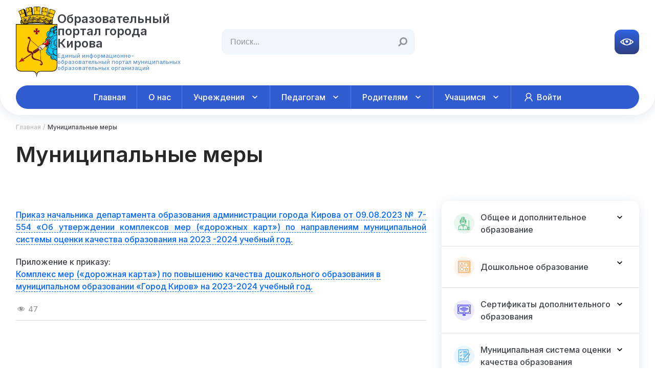

--- FILE ---
content_type: text/html; charset=UTF-8
request_url: https://kirovedu.ru/?page_id=6117
body_size: 25426
content:
<!DOCTYPE html><html lang="ru-RU">
<head>
    <meta charset="UTF-8">
    <meta name="viewport" content="width=device-width, initial-scale=1">
    <link rel="profile" href="http://gmpg.org/xfn/11">
        <style id="jetpack-boost-critical-css">@media all{#cr_version_link{font-family:"PT Sans Narrow",sans-serif;color:#fff;font-size:17px;line-height:28px}}@media all{.menu-item a img,img.menu-image-title-after{border:none;box-shadow:none;vertical-align:middle;width:auto;display:inline}.menu-image-title-after.menu-image-not-hovered img{padding-right:10px}.menu-image-title-after.menu-image-title{padding-left:10px}}@media all{.post-views.entry-meta>span{margin-right:0!important;line-height:1}.post-views.entry-meta>span.post-views-icon.dashicons{display:inline-block;font-size:16px;line-height:1;text-decoration:inherit;vertical-align:middle}}@media all{html{font-family:sans-serif;-webkit-text-size-adjust:100%;-ms-text-size-adjust:100%}body{margin:0}article,aside,footer,header,main,nav,section{display:block}a{background-color:transparent}strong{font-weight:700}h1{margin:.67em 0;font-size:2em}img{border:0}svg:not(:root){overflow:hidden}button,input{margin:0;font:inherit;color:inherit}button{overflow:visible}button{text-transform:none}button,input[type=submit]{-webkit-appearance:button}input{line-height:normal}*{-webkit-box-sizing:border-box;-moz-box-sizing:border-box;box-sizing:border-box}html{font-size:10px}body{font-family:"Helvetica Neue",Helvetica,Arial,sans-serif;font-size:14px;line-height:1.42857143;color:#333;background-color:#fff}button,input{font-family:inherit;font-size:inherit;line-height:inherit}a{color:#337ab7;text-decoration:none}img{vertical-align:middle}h1,h3{font-family:inherit;font-weight:500;line-height:1.1;color:inherit}h1,h3{margin-top:20px;margin-bottom:10px}h1{font-size:36px}h3{font-size:24px}p{margin:0 0 10px}ul{margin-top:0;margin-bottom:10px}ul ul{margin-bottom:0}label{display:inline-block;max-width:100%;margin-bottom:5px;font-weight:700}@-ms-viewport{width:device-width}}@media all{a,body,div,form,h1,h3,html,label,li,p,span,strong,ul{border:0;font-size:100%;font-style:inherit;font-weight:400;margin:0;outline:0;padding:0;vertical-align:baseline}html{font-size:62.5%;overflow-y:scroll;-webkit-text-size-adjust:100%;-ms-text-size-adjust:100%;box-sizing:border-box}*,:after,:before{box-sizing:inherit}article,aside,footer,header,main,nav,section{display:block}ul{list-style:none}a img{border:0}ul{margin:0 0 5px 15px}ul{list-style:disc}li>ul{margin-bottom:0;margin-left:1.5em}ul{margin:0}li{list-style:none}img{height:auto;max-width:100%}button,input{font-size:100%;margin:0;vertical-align:baseline}button,input[type=submit]{border:none;background:none repeat scroll 0 0#ff794c;border-color:#aaa #bbb #bbb;color:#fcfcfc;display:inline-block;font-size:14px;padding:10px 15px;font-size:18px;padding:6px 30px}input,input[type=text]{color:#666;border:1px solid #ccc;border-radius:0;padding:8px 10px}input[type=text]{width:100%}a{text-decoration:none;color:#ff794c}a{text-decoration:none}button,input{color:#666;font-family:sans-serif;font-size:14px;line-height:1.5}h1,h3{margin-bottom:15px;line-height:1.5}p{font-family:Lato,sans-serif;font-size:15px;line-height:1.5;margin-bottom:15px}h1{font-size:40px}h3{font-size:20px}strong{font-weight:700}.screen-reader-text{clip:rect(1px,1px,1px,1px);position:absolute!important;height:1px;width:1px;overflow:hidden}.aligncenter{clear:both;display:block;margin:0 auto}.entry-content:after,.entry-content:before{content:"";display:table}.entry-content:after{clear:both}.widget{margin:30px 0 0}.widget:first-child{margin:0}.entry-content img{margin-bottom:15px}.entry-content{margin-bottom:15px}.entry-meta span{margin-right:10px}.hentry{margin:0 0 1.5em}.entry-content{margin:15px 0}.entry-content img{margin-bottom:15px}body{background-color:#f9f9f9;color:#525252;font-family:Lato,sans-serif;font-size:15px;line-height:1.5;overflow-x:hidden}.custom-logo-link{display:block;float:left;margin-right:15px}.custom-logo-link img{max-height:100px;width:auto}.searchform{clear:both;margin:0 auto;max-width:320px;width:100%;overflow:hidden}.searchform .search-field,.searchform .search-submit{padding:0;margin:0;float:left;line-height:20px}.searchform .search-submit{font-size:14px;font-family:FontAwesome;border-radius:0;border-left:none;display:inline-block;padding:0 4px}.searchform .search-field{border:1px solid #ddd;height:40px;padding:6px 5px 6px 15px;width:88%}.searchform .search-submit{display:inline-block;font-family:FontAwesome;font-size:14px;height:42px;padding:0 4px;width:42px;border-left:none}.searchform{position:relative}.searchform .search-field{width:100%;padding-right:30px}.searchform .search-submit{position:absolute;right:0}.wen_associate_widget_featured_page{clear:both}.widget .widget-title:after{background-color:#fff;border-top:1px solid #e6e6e6;bottom:0;content:"";display:block;height:2px;position:absolute;width:100%}.widget-title{font-size:25px;margin-bottom:15px;padding-bottom:15px;position:relative;font-family:Oswald,sans-serif}#footer-widgets{background-color:#2f2f2f;padding:0 0;position:relative}#footer-widgets .widget{margin-bottom:5px}#footer-widgets{color:#909599;font-size:15px}#footer-widgets .widget-title{color:#fff}#footer-widgets .widget-title{border-bottom:1px dashed #909599;font-size:24px;margin-bottom:25px;padding-bottom:10px}#footer-widgets .widget .widget-title::after{display:none}.hentry{margin:0 0 1.5em}.entry-content{margin:1.5em 0 0}.entry-content{margin:15px 0 0}.entry-footer{margin-top:10px}.entry-content img{margin-bottom:15px}.page-title{color:#464637;font-size:35px;line-height:1;margin:0;padding-bottom:20px}article.page{border-bottom:1px solid #d6d5d5;padding-bottom:10px;height:auto;overflow:hidden}@media only screen and (max-width:1023px){.widget-title{font-size:22px;font-weight:700}html{margin-top:0!important}body{padding-top:0}}@media only screen and (max-width:767px){.custom-logo-link{margin:0 0 10px 0}#searchform{max-width:100%}#searchform{max-width:385px;width:100%}.widget-title{font-size:20px;padding-bottom:10px;margin-bottom:20px}.widget{margin:0 0 15px}.custom-logo-link{float:none}}@media only screen and (max-width:479px){.searchform{max-width:100%;min-width:inherit}.widget-title{font-size:21px;margin-bottom:15px;padding-bottom:15px}}}body{background:#fff}.bread-crumbs{margin-top:16px}.bread-crumbs ul{display:flex;align-items:center;width:100%;overflow:auto}.bread-crumbs ul li{font-weight:500;font-size:12px;line-height:16px;color:#3f4348;margin-right:4px;white-space:nowrap}.bread-crumbs ul li a{font-weight:500;font-size:12px;line-height:16px;color:#bcbec0;display:block;padding-right:9px;position:relative}.bread-crumbs ul li a:before{position:absolute;content:"/";width:5px;height:16px;right:0;top:calc(50% - 8px);font-weight:500;font-size:12px;line-height:16px;color:#bcbec0}.page-title{font-weight:600;font-size:42px;line-height:42px;color:#282828;padding:0;margin:0;margin-top:24px!important}@media (max-width:768px){.bread-crumbs{margin-top:12px}.page-title{font-size:28px;line-height:38px;margin-top:16px!important}}.swiper{margin-left:auto;margin-right:auto;position:relative;overflow:hidden;list-style:none;padding:0;z-index:1}.swiper-wrapper{position:relative;width:100%;height:100%;z-index:1;display:-webkit-box;display:-ms-flexbox;display:flex;-webkit-box-sizing:content-box;box-sizing:content-box}.swiper-wrapper{-webkit-transform:translate3d(0,0,0);transform:translate3d(0,0,0)}.swiper-slide{-ms-flex-negative:0;flex-shrink:0;width:100%;height:100%;position:relative}button,input{outline:0;-webkit-appearance:none;border:none;-webkit-box-shadow:none;box-shadow:none;padding:0;margin:0;border-radius:0;background:0 0;resize:none}#footer-widgets{height:fit-content!important;background-color:transparent!important}*,::after,::before{outline:0;-webkit-box-sizing:border-box;box-sizing:border-box}img{max-width:100%}body{color:#333;position:relative;margin:0;font-family:Inter,sans-serif}button{font-family:Inter,sans-serif}a,h1,h3,li,p,ul{padding:0;margin:0;text-decoration:none;list-style:none;font-family:Inter,sans-serif}.wrap{width:100%;max-width:1250px;margin:0 auto;padding-left:16px;padding-right:16px}body::-webkit-scrollbar{width:5px}.blue-btn{display:block;padding:14px 24px;font-weight:500;font-size:16px;line-height:24px;color:#fff;background:-webkit-gradient(linear,left top,left bottom,from(#3163e3),to(#2e3f7f));background:-o-linear-gradient(top,#3163e3 0,#2e3f7f 100%);background:linear-gradient(180deg,#3163e3 0,#2e3f7f 100%);border-radius:12px}@media (max-width:768px){.blue-btn{display:block;padding:10px 16px;font-size:14px;line-height:20px}}.bar-navigation{width:100%}.block-bar{display:-ms-grid;display:grid;grid-template-columns:minmax(auto,802px) 386px;gap:30px}@media (max-width:968px){.block-bar{display:-ms-grid;display:grid;-ms-grid-columns:1fr;grid-template-columns:1fr;gap:56px}}.header{position:fixed;left:0;top:0;width:100%}.filling-header{position:relative;left:0;top:0;width:100%}.header__logo div p a{font-weight:600;font-size:24px;line-height:24px;color:#3f4348;font-family:Inter,sans-serif!important}.footer__inline-info{margin-top:24px;margin-bottom:25px;display:block;width:100%;height:1px;background-color:#bdbbbe}.footer__copirait{font-weight:500;font-size:14px;line-height:18px;color:#3f4348;display:block}.footer__dev{display:block}.footer__info-mobile{display:none}.header{padding-top:12px;padding-bottom:12px;background:#fff;-webkit-box-shadow:0 4px 24px rgba(21,65,131,.12);box-shadow:0 4px 24px rgba(21,65,131,.12);border-radius:0 0 80px 80px;z-index:4}.header__wrap{display:-ms-grid;display:grid;-ms-grid-columns:1fr;grid-template-columns:1fr;gap:16px}.header__info .wrap{display:-webkit-box;display:-ms-flexbox;display:flex;-webkit-box-align:center;-ms-flex-align:center;align-items:center;-webkit-box-pack:justify;-ms-flex-pack:justify;justify-content:space-between;gap:24px}.header__logo{display:-webkit-box;display:-ms-flexbox;display:flex;-webkit-box-align:center;-ms-flex-align:center;align-items:center;gap:16px;width:329px}.header__logo .custom-logo-link{margin:0;min-width:81px;max-width:81px}.header__logo img{width:100%;height:auto;max-height:100%}.header__logo div{display:-ms-grid;display:grid;-ms-grid-columns:1fr;grid-template-columns:1fr;gap:6px;height:-webkit-fit-content;height:-moz-fit-content;height:fit-content}.header__logo div p{font-weight:600;font-size:24px;line-height:24px;color:#3f4348}.header__logo div span{font-weight:500;font-size:11px;line-height:12px;color:#5993d9;font-family:Inter,sans-serif!important}.header__search{position:relative;width:100%;max-width:378px}.header__search .searchform{width:100%;max-width:100%}.header__search .search-field{width:100%;display:block;padding:12px 16px;background:#f1f6fb;border-radius:12px;font-weight:500;font-size:16px;line-height:24px;color:#939598;border:1px solid #f1f6fb;height:auto}.header__search .search-field::-webkit-input-placeholder{font-weight:500;font-size:16px;line-height:24px;color:#939598}.header__search .search-field::-moz-placeholder{font-weight:500;font-size:16px;line-height:24px;color:#939598}.header__search .search-field:-ms-input-placeholder{font-weight:500;font-size:16px;line-height:24px;color:#939598}.header__search .search-field::-ms-input-placeholder{font-weight:500;font-size:16px;line-height:24px;color:#939598}.header__search .search-field::placeholder{font-weight:500;font-size:16px;line-height:24px;color:#939598}.header__search .search-submit{position:absolute;width:24px;height:24px;top:calc(50% - 12px);right:12px;z-index:1;background:0 0;padding:0;transform:scale(-1,1);font-size:19px;color:#939598}.header__adres{font-weight:500;font-size:16px;line-height:18px;color:#939598;display:block;width:173px}.header__tel{font-weight:600;font-size:20px;line-height:28px;text-align:right;color:#3f4348;display:block;font-family:Inter,sans-serif!important}.header__impaired{display:block;padding:8px;background:-webkit-gradient(linear,left top,left bottom,from(#3163e3),to(#2e3f7f));background:-o-linear-gradient(top,#3163e3 0,#2e3f7f 100%);background:linear-gradient(180deg,#3163e3 0,#2e3f7f 100%);border-radius:12px;max-height:48px;white-space:nowrap;background-position:0!important}.header__btn-menu{display:none}.header__btn-menu img{display:block}.header__nav{width:100%;background:#305cd0;border-radius:54px}.header__nav>.menu-align-left{display:flex;align-items:stretch;justify-content:center;width:100%}.header__nav>.menu-align-left>li:first-child{border-radius:54px 0 0 54px}.header__nav>.menu-align-left>li:last-child{border-radius:0 54px 54px 0}.header__nav>.menu-align-left>li:not(:last-child) a{position:relative}.header__nav>.menu-align-left>li:not(:last-child) a:after{position:absolute;content:"";width:1px;height:100%;top:0;right:0;background:rgba(255,255,255,.24)}.header__nav>.menu-align-left>li{width:fit-content;position:relative;max-width:320px;display:flex;align-items:center}.header__nav>.menu-align-left>li>a{height:100%}.header__nav>.menu-align-left>li>a{display:block;padding-top:14px;padding-bottom:14px;text-align:center;font-weight:500;font-size:16px;line-height:18px;color:#fff;width:100%;padding-left:22px;padding-right:22px;position:relative}.header__nav>.menu-align-left>li>a{display:flex;align-items:center}.header__nav>.menu-align-left>li>a+ul{position:absolute;left:calc(50% - 205px);width:410px;background:#fff;box-shadow:0 4px 36px rgba(0,0,0,.16);border-radius:12px;top:95%;opacity:0;margin:0 auto}.header__nav>.menu-align-left>li>a+ul li{position:relative}.header__nav>.menu-align-left>li>a+ul>li:first-child a{border-radius:12px 12px 0 0}.header__nav>.menu-align-left>li>a+ul>li:last-child a{border-radius:0 0 12px 12px}.header__nav>.menu-align-left>li:last-child>a+ul>li>a+ul{margin:0;left:-100%}.header__nav>.menu-align-left>li>a+ul>li>a{font-weight:500;font-size:14px;line-height:21px;letter-spacing:.02em;color:#414042;padding:5px 20px;display:block;width:100%;position:relative;border-bottom:1px solid rgba(0,0,0,.1)}.header__nav>ul>li>a+ul>li>a+ul{position:absolute;right:-250px;top:0;width:250px;background:#fff;-webkit-box-shadow:0 4px 36px rgba(0,0,0,.16);box-shadow:0 4px 36px rgba(0,0,0,.16);border-radius:12px;opacity:0}.header__nav>ul>li>a+ul>li>a+ul a{font-weight:500;font-size:14px;line-height:22px;letter-spacing:.02em;color:#414042;padding:5px 20px;display:block;width:100%}.header__nav-mobile{position:fixed;right:-100%;top:0;width:100%;height:100vh;background-color:#fff;display:-webkit-box;display:-ms-flexbox;display:flex;-webkit-box-orient:vertical;-webkit-box-direction:normal;-ms-flex-direction:column;flex-direction:column;z-index:4;padding:16px}.header__mobile-logo{display:-webkit-box;display:-ms-flexbox;display:flex;-webkit-box-align:center;-ms-flex-align:center;align-items:center;gap:6px;max-width:235px}.header__mobile-logo{margin:0;padding:0}.header__mobile-logo img{min-width:42px;max-width:42px;height:auto}.header__mobile-logo div{display:-ms-grid;display:grid;-ms-grid-columns:1fr;grid-template-columns:1fr;gap:2px;font-family:Inter,sans-serif!important}.header__mobile-logo div p{font-weight:600;font-size:16px;line-height:16px;color:#3f4348;font-family:Inter,sans-serif!important}.header__mobile-logo div p a{font-weight:600;font-size:16px;line-height:16px;color:#3f4348;font-family:Inter,sans-serif!important}.header__mobile-logo div span{font-weight:500;font-size:7px;line-height:12px;color:#5993d9;font-family:Inter,sans-serif!important}.header__mobile-search{margin-top:20px;position:relative}.header__mobile-search input{display:block;padding:8px 16px;background:#f1f6fb;border-radius:10px;font-weight:500;font-size:16px;line-height:24px;color:#939598;width:100%}.header__mobile-search input::-webkit-input-placeholder{font-weight:500;font-size:16px;line-height:24px;color:#939598}.header__mobile-search input::-moz-placeholder{font-weight:500;font-size:16px;line-height:24px;color:#939598}.header__mobile-search input:-ms-input-placeholder{font-weight:500;font-size:16px;line-height:24px;color:#939598}.header__mobile-search input::-ms-input-placeholder{font-weight:500;font-size:16px;line-height:24px;color:#939598}.header__mobile-search input::placeholder{font-weight:500;font-size:16px;line-height:24px;color:#939598}.header__mobile-search .search-submit{position:absolute;width:20px;height:20px;top:calc(50% - 10px);right:10px;background:0 0}.header__mobile-contact{display:-ms-grid;display:grid;-ms-grid-columns:1fr;grid-template-columns:1fr;gap:4px;margin-top:16px}.header__mobile-contact span{font-weight:500;font-size:14px;line-height:20px;color:#939598}.header__mobile-contact a{font-weight:600;font-size:16px;line-height:22px;color:#3f4348}.header__mobile-list{display:-ms-grid;display:grid;-ms-grid-columns:1fr;grid-template-columns:1fr;gap:16px;margin-top:24px}.header__mobile-item{padding-right:30px}.header__mobile-item>a{font-weight:500;font-size:14px;line-height:20px;color:#3f4348;display:block;position:relative}.header__mobile-btn.blue-btn{margin-top:auto}.header__mobile-btn.blue-btn span{position:relative;padding-left:32px}.header__mobile-btn.blue-btn span::before{position:absolute;content:"";width:24px;height:24px;background-repeat:no-repeat;background-position:center;background-size:cover;background-image:url(https://kirovedu.ru/wp-content/themes/wen-associate-pro/images/img/header/glass.png);left:0;top:calc(50% - 12px)}.header__mobile-box{position:fixed;right:-100%;top:72px;padding:16px;background-color:#fff;height:calc(100vh - 72px);width:100%;overflow:auto;z-index:3}.header__mobile-box button{padding-left:28px;font-weight:600;font-size:16px;line-height:24px;color:#3f4348;text-align:left;position:relative}.header__mobile-box button::before{position:absolute;content:"";width:20px;height:20px;background-repeat:no-repeat;background-position:center;background-size:cover;background-image:url(https://kirovedu.ru/wp-content/themes/wen-associate-pro/images/img/header/arrow-black.svg);left:0;top:calc(50% - 10px);-webkit-transform:rotate(90deg);-ms-transform:rotate(90deg);transform:rotate(90deg)}.header__mobile-box button+ul{display:-ms-grid;display:grid;-ms-grid-columns:1fr;grid-template-columns:1fr;gap:16px;margin-top:24px}.header__mobile-box button+ul .header__mobile-item-sub{position:relative;padding-right:30px}.header__mobile-box button+ul .header__mobile-item-sub>a{font-weight:500;font-size:14px;line-height:20px;color:#3f4348;display:block}.header__mobile-close{position:absolute;width:24px;height:24px;top:27px;right:16px}@media (max-width:1333px){.header{border-radius:0 0 40px 40px}}@media (max-width:1260px){.header__info .wrap{gap:10px}.header__tel{font-size:16px}.header__adres{font-size:14px}.header__search{max-width:300px}.header__adres{width:130px}.header__logo div p{font-size:18px}}@media (max-width:968px){.header{border-radius:0 0 30px 30px}.header__search{display:none}.header__adres{display:none}.header__tel{display:none}.header__impaired{display:none}.header__nav{display:none}.header__wrap{gap:0}.header__btn-menu{display:block;width:24px;height:12px}.header__logo{gap:6px;width:234px;-webkit-box-align:center;-ms-flex-align:center;align-items:center}.header__logo img{width:42px;height:auto}.header__logo div{gap:2px}.header__logo div p{font-size:16px;line-height:16px}.header__logo div p a{font-size:16px;line-height:16px}.header__logo div span{font-size:7px;line-height:12px}}@media (max-width:768px){.footer__inline-info{display:none}.footer__inline-info.mobile{display:block;margin-top:0;margin-bottom:24px}.footer__copirait{display:none}.footer__copirait.mobile{display:block;font-size:12px;line-height:18px}.footer__info-mobile{display:block}.footer__dev{display:none}.footer__dev.mobile{display:block;margin-top:16px}.header__logo .custom-logo-link{width:100%;min-width:42px;max-width:43px}}.latest-news{padding-top:50px;padding-bottom:50px}.latest-news__wrap{margin-top:44px}.latest-news__container article{margin:0;padding:0;margin-top:0}.latest-news__container{display:flex;flex-direction:column;gap:40px}.latest-news__container article .post-views span{font-size:14px;line-height:18px;color:#939598}.latest-news__container .entry-content div,.latest-news__container .entry-content p{font-family:Inter,sans-serif!important;font-weight:500;font-size:16px;line-height:24px;color:#3f4348;margin-top:20px}.latest-news__container .entry-content a{font-weight:500;font-size:16px;line-height:24px;color:#06f;border-bottom:1px dashed #06f}.latest-news__box .menu{background:#fff;border-radius:16px;overflow:hidden;box-shadow:0 4px 24px rgba(21,65,131,.12);margin-top:20px}.latest-news__box .menu>li{position:relative;padding:20px 24px}.latest-news__box .menu>li:not(:last-child){border-bottom:1px solid #dbe1e8}.latest-news__box .menu>li>a{font-weight:500;font-size:16px;line-height:24px;color:#3f4348;display:flex;align-items:center}.latest-news__box .menu>li>a span{padding:0;font-family:Inter,sans-serif!important;font-weight:500;font-size:16px;line-height:24px;color:#3f4348}.latest-news__box .menu>li>a{padding:0;font-family:Inter,sans-serif!important;font-weight:500;font-size:16px;line-height:24px;color:#3f4348;display:flex}@media (max-width:768px){.latest-news__box .menu>li>a span{font-size:14px;line-height:20px}.latest-news__box .menu>li>a{font-size:14px;line-height:20px}}.latest-news__box .menu>li>a img{margin-right:12px;padding:0;width:40px;height:40px}.latest-news__box .menu>li>.sub-menu{padding-left:27px;margin-top:10px;grid-template-columns:1fr;gap:4px;display:none}.latest-news__box .menu>li>.sub-menu li a{font-weight:500;font-size:14px;line-height:24px;color:#3f4348}.latest-news__box .menu>li>.sub-menu li{border-bottom:1px solid #dbe1e8}@media (max-width:768px){.latest-news__container{gap:25px}.latest-news{padding-top:24px;padding-bottom:18px}.latest-news__wrap{margin-top:16px}.latest-news__container img{width:100%;height:auto}.latest-news__container div,.latest-news__container p{margin-top:15px}.latest-news__box ul>li{position:relative;padding:14px 23px}.latest-news__box ul>li>a{font-size:14px;line-height:20px}.latest-news__box ul>li>a img{width:32px;height:32px}.latest-news__box ul>li>.sub-menu{padding-left:22px;margin-top:3px}.latest-news__box ul>li>.sub-menu li a{font-weight:500;font-size:14px;line-height:24px;color:#3f4348}.latest-news__box ul>li>.sub-menu li{border-bottom:1px solid #dbe1e8}}.partners{padding-top:50px;padding-bottom:100px;overflow:hidden}.partners__content{display:-webkit-box;display:-ms-flexbox;display:flex;-webkit-box-align:center;-ms-flex-align:center;align-items:center;gap:16px;height:132px;padding-left:16px;padding-right:16px;border:1px solid #d3dde8;border-radius:16px}.partners__content .widget{padding:0;width:100%;margin:0;display:flex;align-items:center;gap:16px}.partners__content .widget h3{font-family:Inter,sans-serif!important;font-weight:500!important;font-size:16px!important;line-height:24px!important;color:#3f4348!important;display:block!important;border:none!important;padding:0!important;margin:0!important;order:2}.partners__content .widget img{min-width:54px;height:auto}.partners__content img{width:60px;height:auto}.partners__content p{order:1}@media (max-width:768px){.partners__content .widget img{min-width:42px}.partners{padding-top:18px;padding-bottom:56px}.partners__content{display:-webkit-box;display:-ms-flexbox;display:flex;-webkit-box-align:center;-ms-flex-align:center;align-items:center;gap:12px;height:95px;padding-left:12px;padding-right:12px}.partners__content img{width:43px}.partners__content .widget h3{font-size:14px!important;line-height:20px!important}}@media (max-width:550px){.partners__swiper{overflow:visible!important;-webkit-clip-path:polygon(0 100%,0 0,200%0,200% 100%);clip-path:polygon(0 100%,0 0,200%0,200% 100%)}}.swiper{margin-left:auto;margin-right:auto;position:relative;overflow:hidden;list-style:none;padding:0;z-index:1}.swiper-wrapper{position:relative;width:100%;height:100%;z-index:1;display:flex;box-sizing:content-box}.swiper-wrapper{transform:translate3d(0,0,0)}.swiper-slide{flex-shrink:0;width:100%;height:100%;position:relative}</style><title>Муниципальные меры &#8212; Образовательный портал города Кирова</title>
<meta name='robots' content='max-image-preview:large' />
	<style>img:is([sizes="auto" i], [sizes^="auto," i]) { contain-intrinsic-size: 3000px 1500px }</style>
	<link rel='dns-prefetch' href='//secure.gravatar.com' />
<link rel='dns-prefetch' href='//stats.wp.com' />
<link rel='dns-prefetch' href='//fonts.googleapis.com' />
<link rel='dns-prefetch' href='//v0.wordpress.com' />
<link rel='preconnect' href='//i0.wp.com' />
<link rel='preconnect' href='//c0.wp.com' />
<link rel="alternate" type="application/rss+xml" title="Образовательный портал города Кирова &raquo; Лента" href="https://kirovedu.ru/?feed=rss2" />
<link rel="alternate" type="application/rss+xml" title="Образовательный портал города Кирова &raquo; Лента комментариев" href="https://kirovedu.ru/?feed=comments-rss2" />

<noscript><link rel='stylesheet' id='all-css-db6be644cde1f3a657706e71e24574ef' href='https://kirovedu.ru/_jb_static/??-eJylUstywjAM/Jue6ngYBmgPTL9FsZXU4EcqKaT5+9pJp4UOMECPK2nX2pX10CmTomAU3fm+dZF1wNgrl6usDbPGTyGogotVRs86E1w0vrc4t61j0bVPZq+8qwlo1Cyjx/OMXZG3DtBjKG8eg87DiKQ8tmDG2+i5d4xPSH9tmRSaRAK1R0UI1sV2MmB6lhSu0KKAEZW5QW30iffJKF+kzkEGaPGU9lu/SO0Sizo4HDi3+tyjidnQNGfPGpX3HALrAaMC5mQcCKqOUm44sqoDklHXKQnng3aT3g96XLDJwwoG5BRw3vGocJ/s/G8e2oKdnRPaffRIY1VwZYH2V79Ejd6nHDEYk8i6FFU5jc7PoMyn+p74p0qJ5K6IbpfmfZk7QHTeQ9F5C9vFZrVar1+Xy5cnU28XXzvdeQk=' type='text/css' media='all' /></noscript><link rel='stylesheet' id='all-css-db6be644cde1f3a657706e71e24574ef' href='https://kirovedu.ru/_jb_static/??-eJylUstywjAM/Jue6ngYBmgPTL9FsZXU4EcqKaT5+9pJp4UOMECPK2nX2pX10CmTomAU3fm+dZF1wNgrl6usDbPGTyGogotVRs86E1w0vrc4t61j0bVPZq+8qwlo1Cyjx/OMXZG3DtBjKG8eg87DiKQ8tmDG2+i5d4xPSH9tmRSaRAK1R0UI1sV2MmB6lhSu0KKAEZW5QW30iffJKF+kzkEGaPGU9lu/SO0Sizo4HDi3+tyjidnQNGfPGpX3HALrAaMC5mQcCKqOUm44sqoDklHXKQnng3aT3g96XLDJwwoG5BRw3vGocJ/s/G8e2oKdnRPaffRIY1VwZYH2V79Ejd6nHDEYk8i6FFU5jc7PoMyn+p74p0qJ5K6IbpfmfZk7QHTeQ9F5C9vFZrVar1+Xy5cnU28XXzvdeQk=' type='text/css' media="not all" data-media="all" onload="this.media=this.dataset.media; delete this.dataset.media; this.removeAttribute( 'onload' );" />
<noscript><link rel='stylesheet' id='dashicons-css' href='https://kirovedu.ru/wp-includes/css/dashicons.min.css?ver=6.8.2' media='all' />
</noscript><link rel='stylesheet' id='dashicons-css' href='https://kirovedu.ru/wp-includes/css/dashicons.min.css?ver=6.8.2' media="not all" data-media="all" onload="this.media=this.dataset.media; delete this.dataset.media; this.removeAttribute( 'onload' );" />
<style id='wp-emoji-styles-inline-css'>

	img.wp-smiley, img.emoji {
		display: inline !important;
		border: none !important;
		box-shadow: none !important;
		height: 1em !important;
		width: 1em !important;
		margin: 0 0.07em !important;
		vertical-align: -0.1em !important;
		background: none !important;
		padding: 0 !important;
	}
</style>
<style id='classic-theme-styles-inline-css'>
/*! This file is auto-generated */
.wp-block-button__link{color:#fff;background-color:#32373c;border-radius:9999px;box-shadow:none;text-decoration:none;padding:calc(.667em + 2px) calc(1.333em + 2px);font-size:1.125em}.wp-block-file__button{background:#32373c;color:#fff;text-decoration:none}
</style>
<style id='jetpack-sharing-buttons-style-inline-css'>
.jetpack-sharing-buttons__services-list{display:flex;flex-direction:row;flex-wrap:wrap;gap:0;list-style-type:none;margin:5px;padding:0}.jetpack-sharing-buttons__services-list.has-small-icon-size{font-size:12px}.jetpack-sharing-buttons__services-list.has-normal-icon-size{font-size:16px}.jetpack-sharing-buttons__services-list.has-large-icon-size{font-size:24px}.jetpack-sharing-buttons__services-list.has-huge-icon-size{font-size:36px}@media print{.jetpack-sharing-buttons__services-list{display:none!important}}.editor-styles-wrapper .wp-block-jetpack-sharing-buttons{gap:0;padding-inline-start:0}ul.jetpack-sharing-buttons__services-list.has-background{padding:1.25em 2.375em}
</style>
<style id='global-styles-inline-css'>
:root{--wp--preset--aspect-ratio--square: 1;--wp--preset--aspect-ratio--4-3: 4/3;--wp--preset--aspect-ratio--3-4: 3/4;--wp--preset--aspect-ratio--3-2: 3/2;--wp--preset--aspect-ratio--2-3: 2/3;--wp--preset--aspect-ratio--16-9: 16/9;--wp--preset--aspect-ratio--9-16: 9/16;--wp--preset--color--black: #000000;--wp--preset--color--cyan-bluish-gray: #abb8c3;--wp--preset--color--white: #ffffff;--wp--preset--color--pale-pink: #f78da7;--wp--preset--color--vivid-red: #cf2e2e;--wp--preset--color--luminous-vivid-orange: #ff6900;--wp--preset--color--luminous-vivid-amber: #fcb900;--wp--preset--color--light-green-cyan: #7bdcb5;--wp--preset--color--vivid-green-cyan: #00d084;--wp--preset--color--pale-cyan-blue: #8ed1fc;--wp--preset--color--vivid-cyan-blue: #0693e3;--wp--preset--color--vivid-purple: #9b51e0;--wp--preset--gradient--vivid-cyan-blue-to-vivid-purple: linear-gradient(135deg,rgba(6,147,227,1) 0%,rgb(155,81,224) 100%);--wp--preset--gradient--light-green-cyan-to-vivid-green-cyan: linear-gradient(135deg,rgb(122,220,180) 0%,rgb(0,208,130) 100%);--wp--preset--gradient--luminous-vivid-amber-to-luminous-vivid-orange: linear-gradient(135deg,rgba(252,185,0,1) 0%,rgba(255,105,0,1) 100%);--wp--preset--gradient--luminous-vivid-orange-to-vivid-red: linear-gradient(135deg,rgba(255,105,0,1) 0%,rgb(207,46,46) 100%);--wp--preset--gradient--very-light-gray-to-cyan-bluish-gray: linear-gradient(135deg,rgb(238,238,238) 0%,rgb(169,184,195) 100%);--wp--preset--gradient--cool-to-warm-spectrum: linear-gradient(135deg,rgb(74,234,220) 0%,rgb(151,120,209) 20%,rgb(207,42,186) 40%,rgb(238,44,130) 60%,rgb(251,105,98) 80%,rgb(254,248,76) 100%);--wp--preset--gradient--blush-light-purple: linear-gradient(135deg,rgb(255,206,236) 0%,rgb(152,150,240) 100%);--wp--preset--gradient--blush-bordeaux: linear-gradient(135deg,rgb(254,205,165) 0%,rgb(254,45,45) 50%,rgb(107,0,62) 100%);--wp--preset--gradient--luminous-dusk: linear-gradient(135deg,rgb(255,203,112) 0%,rgb(199,81,192) 50%,rgb(65,88,208) 100%);--wp--preset--gradient--pale-ocean: linear-gradient(135deg,rgb(255,245,203) 0%,rgb(182,227,212) 50%,rgb(51,167,181) 100%);--wp--preset--gradient--electric-grass: linear-gradient(135deg,rgb(202,248,128) 0%,rgb(113,206,126) 100%);--wp--preset--gradient--midnight: linear-gradient(135deg,rgb(2,3,129) 0%,rgb(40,116,252) 100%);--wp--preset--font-size--small: 13px;--wp--preset--font-size--medium: 20px;--wp--preset--font-size--large: 36px;--wp--preset--font-size--x-large: 42px;--wp--preset--spacing--20: 0.44rem;--wp--preset--spacing--30: 0.67rem;--wp--preset--spacing--40: 1rem;--wp--preset--spacing--50: 1.5rem;--wp--preset--spacing--60: 2.25rem;--wp--preset--spacing--70: 3.38rem;--wp--preset--spacing--80: 5.06rem;--wp--preset--shadow--natural: 6px 6px 9px rgba(0, 0, 0, 0.2);--wp--preset--shadow--deep: 12px 12px 50px rgba(0, 0, 0, 0.4);--wp--preset--shadow--sharp: 6px 6px 0px rgba(0, 0, 0, 0.2);--wp--preset--shadow--outlined: 6px 6px 0px -3px rgba(255, 255, 255, 1), 6px 6px rgba(0, 0, 0, 1);--wp--preset--shadow--crisp: 6px 6px 0px rgba(0, 0, 0, 1);}:where(.is-layout-flex){gap: 0.5em;}:where(.is-layout-grid){gap: 0.5em;}body .is-layout-flex{display: flex;}.is-layout-flex{flex-wrap: wrap;align-items: center;}.is-layout-flex > :is(*, div){margin: 0;}body .is-layout-grid{display: grid;}.is-layout-grid > :is(*, div){margin: 0;}:where(.wp-block-columns.is-layout-flex){gap: 2em;}:where(.wp-block-columns.is-layout-grid){gap: 2em;}:where(.wp-block-post-template.is-layout-flex){gap: 1.25em;}:where(.wp-block-post-template.is-layout-grid){gap: 1.25em;}.has-black-color{color: var(--wp--preset--color--black) !important;}.has-cyan-bluish-gray-color{color: var(--wp--preset--color--cyan-bluish-gray) !important;}.has-white-color{color: var(--wp--preset--color--white) !important;}.has-pale-pink-color{color: var(--wp--preset--color--pale-pink) !important;}.has-vivid-red-color{color: var(--wp--preset--color--vivid-red) !important;}.has-luminous-vivid-orange-color{color: var(--wp--preset--color--luminous-vivid-orange) !important;}.has-luminous-vivid-amber-color{color: var(--wp--preset--color--luminous-vivid-amber) !important;}.has-light-green-cyan-color{color: var(--wp--preset--color--light-green-cyan) !important;}.has-vivid-green-cyan-color{color: var(--wp--preset--color--vivid-green-cyan) !important;}.has-pale-cyan-blue-color{color: var(--wp--preset--color--pale-cyan-blue) !important;}.has-vivid-cyan-blue-color{color: var(--wp--preset--color--vivid-cyan-blue) !important;}.has-vivid-purple-color{color: var(--wp--preset--color--vivid-purple) !important;}.has-black-background-color{background-color: var(--wp--preset--color--black) !important;}.has-cyan-bluish-gray-background-color{background-color: var(--wp--preset--color--cyan-bluish-gray) !important;}.has-white-background-color{background-color: var(--wp--preset--color--white) !important;}.has-pale-pink-background-color{background-color: var(--wp--preset--color--pale-pink) !important;}.has-vivid-red-background-color{background-color: var(--wp--preset--color--vivid-red) !important;}.has-luminous-vivid-orange-background-color{background-color: var(--wp--preset--color--luminous-vivid-orange) !important;}.has-luminous-vivid-amber-background-color{background-color: var(--wp--preset--color--luminous-vivid-amber) !important;}.has-light-green-cyan-background-color{background-color: var(--wp--preset--color--light-green-cyan) !important;}.has-vivid-green-cyan-background-color{background-color: var(--wp--preset--color--vivid-green-cyan) !important;}.has-pale-cyan-blue-background-color{background-color: var(--wp--preset--color--pale-cyan-blue) !important;}.has-vivid-cyan-blue-background-color{background-color: var(--wp--preset--color--vivid-cyan-blue) !important;}.has-vivid-purple-background-color{background-color: var(--wp--preset--color--vivid-purple) !important;}.has-black-border-color{border-color: var(--wp--preset--color--black) !important;}.has-cyan-bluish-gray-border-color{border-color: var(--wp--preset--color--cyan-bluish-gray) !important;}.has-white-border-color{border-color: var(--wp--preset--color--white) !important;}.has-pale-pink-border-color{border-color: var(--wp--preset--color--pale-pink) !important;}.has-vivid-red-border-color{border-color: var(--wp--preset--color--vivid-red) !important;}.has-luminous-vivid-orange-border-color{border-color: var(--wp--preset--color--luminous-vivid-orange) !important;}.has-luminous-vivid-amber-border-color{border-color: var(--wp--preset--color--luminous-vivid-amber) !important;}.has-light-green-cyan-border-color{border-color: var(--wp--preset--color--light-green-cyan) !important;}.has-vivid-green-cyan-border-color{border-color: var(--wp--preset--color--vivid-green-cyan) !important;}.has-pale-cyan-blue-border-color{border-color: var(--wp--preset--color--pale-cyan-blue) !important;}.has-vivid-cyan-blue-border-color{border-color: var(--wp--preset--color--vivid-cyan-blue) !important;}.has-vivid-purple-border-color{border-color: var(--wp--preset--color--vivid-purple) !important;}.has-vivid-cyan-blue-to-vivid-purple-gradient-background{background: var(--wp--preset--gradient--vivid-cyan-blue-to-vivid-purple) !important;}.has-light-green-cyan-to-vivid-green-cyan-gradient-background{background: var(--wp--preset--gradient--light-green-cyan-to-vivid-green-cyan) !important;}.has-luminous-vivid-amber-to-luminous-vivid-orange-gradient-background{background: var(--wp--preset--gradient--luminous-vivid-amber-to-luminous-vivid-orange) !important;}.has-luminous-vivid-orange-to-vivid-red-gradient-background{background: var(--wp--preset--gradient--luminous-vivid-orange-to-vivid-red) !important;}.has-very-light-gray-to-cyan-bluish-gray-gradient-background{background: var(--wp--preset--gradient--very-light-gray-to-cyan-bluish-gray) !important;}.has-cool-to-warm-spectrum-gradient-background{background: var(--wp--preset--gradient--cool-to-warm-spectrum) !important;}.has-blush-light-purple-gradient-background{background: var(--wp--preset--gradient--blush-light-purple) !important;}.has-blush-bordeaux-gradient-background{background: var(--wp--preset--gradient--blush-bordeaux) !important;}.has-luminous-dusk-gradient-background{background: var(--wp--preset--gradient--luminous-dusk) !important;}.has-pale-ocean-gradient-background{background: var(--wp--preset--gradient--pale-ocean) !important;}.has-electric-grass-gradient-background{background: var(--wp--preset--gradient--electric-grass) !important;}.has-midnight-gradient-background{background: var(--wp--preset--gradient--midnight) !important;}.has-small-font-size{font-size: var(--wp--preset--font-size--small) !important;}.has-medium-font-size{font-size: var(--wp--preset--font-size--medium) !important;}.has-large-font-size{font-size: var(--wp--preset--font-size--large) !important;}.has-x-large-font-size{font-size: var(--wp--preset--font-size--x-large) !important;}
:where(.wp-block-post-template.is-layout-flex){gap: 1.25em;}:where(.wp-block-post-template.is-layout-grid){gap: 1.25em;}
:where(.wp-block-columns.is-layout-flex){gap: 2em;}:where(.wp-block-columns.is-layout-grid){gap: 2em;}
:root :where(.wp-block-pullquote){font-size: 1.5em;line-height: 1.6;}
</style>
<noscript><link rel='stylesheet' id='wen-associate-google-fonts-css' href='//fonts.googleapis.com/css?family=Lobster%3A400italic%2C700italic%2C400%2C700%7CLato%3A400italic%2C700italic%2C400%2C700%7CRoboto%3A400italic%2C700italic%2C400%2C700%7COswald%3A400italic%2C700italic%2C400%2C700&#038;subset=latin%2Clatin-ext' media='all' />
</noscript><link rel='stylesheet' id='wen-associate-google-fonts-css' href='//fonts.googleapis.com/css?family=Lobster%3A400italic%2C700italic%2C400%2C700%7CLato%3A400italic%2C700italic%2C400%2C700%7CRoboto%3A400italic%2C700italic%2C400%2C700%7COswald%3A400italic%2C700italic%2C400%2C700&#038;subset=latin%2Clatin-ext' media="not all" data-media="all" onload="this.media=this.dataset.media; delete this.dataset.media; this.removeAttribute( 'onload' );" />


<link rel="https://api.w.org/" href="https://kirovedu.ru/index.php?rest_route=/" /><link rel="alternate" title="JSON" type="application/json" href="https://kirovedu.ru/index.php?rest_route=/wp/v2/pages/6117" /><link rel="EditURI" type="application/rsd+xml" title="RSD" href="https://kirovedu.ru/xmlrpc.php?rsd" />
<meta name="generator" content="WordPress 6.8.2" />
<link rel="canonical" href="https://kirovedu.ru/?page_id=6117" />
<link rel='shortlink' href='https://wp.me/PddBLr-1AF' />
<link rel="alternate" title="oEmbed (JSON)" type="application/json+oembed" href="https://kirovedu.ru/index.php?rest_route=%2Foembed%2F1.0%2Fembed&#038;url=https%3A%2F%2Fkirovedu.ru%2F%3Fpage_id%3D6117" />
<link rel="alternate" title="oEmbed (XML)" type="text/xml+oembed" href="https://kirovedu.ru/index.php?rest_route=%2Foembed%2F1.0%2Fembed&#038;url=https%3A%2F%2Fkirovedu.ru%2F%3Fpage_id%3D6117&#038;format=xml" />
<style id="bellows-custom-generated-css">
/* Status: Loaded from Transient */

</style>	<style>img#wpstats{display:none}</style>
		<link rel="icon" href="https://i0.wp.com/kirovedu.ru/wp-content/uploads/2022/10/cropped-cropped-fav_ico-192x192-2.png?fit=32%2C32&#038;ssl=1" sizes="32x32" />
<link rel="icon" href="https://i0.wp.com/kirovedu.ru/wp-content/uploads/2022/10/cropped-cropped-fav_ico-192x192-2.png?fit=192%2C192&#038;ssl=1" sizes="192x192" />
<link rel="apple-touch-icon" href="https://i0.wp.com/kirovedu.ru/wp-content/uploads/2022/10/cropped-cropped-fav_ico-192x192-2.png?fit=180%2C180&#038;ssl=1" />
<meta name="msapplication-TileImage" content="https://i0.wp.com/kirovedu.ru/wp-content/uploads/2022/10/cropped-cropped-fav_ico-192x192-2.png?fit=270%2C270&#038;ssl=1" />
<style type="text/css">.site-title a{font-family:'Lobster', sans-serif}
.site-description{font-family:'Lobster', sans-serif}
#site-navigation ul li a,#secondary-navigation ul li a{font-family:'Roboto', sans-serif}
</style><style type="text/css">#sidebar-front-page-lower-right{color:#8224e3}
</style>		<style type="text/css" id="wp-custom-css">
			/*
Здесь можно добавить ваши CSS-стили.

Нажмите на значок помощи выше, чтобы узнать больше.
*/

.login h1 a {
background-image: none, url(../images/gerb-koronaF.png);
background-size: 50px;
}
		</style>
		<!--Подключение кастомных стелй, скртптов  и шрифтов-->
<link rel="stylesheet" href="https://cdn.jsdelivr.net/npm/swiper@8/swiper-bundle.min.css"/>

<link rel="stylesheet" href="app.style.css">

<link href="https://fonts.googleapis.com/css2?family=Inter:wght@500;600&display=swap" rel="stylesheet">
</head>
<!--<body --><!---->
<body >
    <div class="filling-header"></div>
    <header class="header">
        <div class="header__wrap">
            <div class="header__info">
                <div class="wrap">
                    <div class="header__logo">
                        <a href="https://kirovedu.ru/" class="custom-logo-link" rel="home"><img width="596" height="1024" src="https://i0.wp.com/kirovedu.ru/wp-content/uploads/2021/07/%D0%93%D0%B5%D1%80%D0%B1-%D0%B3%D0%BE%D1%80%D0%BE%D0%B4%D0%B0-%D0%9A%D0%B8%D1%80%D0%BE%D0%B2%D0%B0.png?fit=596%2C1024&amp;ssl=1" class="custom-logo" alt="Образовательный портал города Кирова" decoding="async" fetchpriority="high" /></a>                                                                            <div class="header__logo-text">
                                                                    <p class="site-title">
                                        <a href="https://kirovedu.ru/" rel="home">
                                            Образовательный портал города Кирова                                        </a>
                                    </p>
                                                                                                    <span class="site-description">Единый информационно-образовательный портал муниципальных образовательных организаций</span>
                                                            </div>
                            <!--.site-identity -->
                                            </div>
                    <div class="header__search">
                        <form role="search" method="get" id="searchform" class="searchform" action="https://kirovedu.ru/">
    <label class="screen-reader-text" for="s">Search for:</label>
        <input type="text" value="" name="s" id="s"  placeholder="Поиск..."  class="search-field" />
    <input type="submit" id="searchsubmit" value="&#xf002;" class="search-submit"/>
</form>
                    </div>
                    <div class="header__adres">
                                            </div>
                    <a class="header__tel" href="tel:"></a>
                    <button class="header__impaired" type="button" id="cr_version_link">
                        <svg width="32" height="32" viewBox="0 0 32 32" fill="none" xmlns="http://www.w3.org/2000/svg">
                            <path d="M15.9998 9.33337C14.6421 9.33337 13.2662 9.54171 11.8722 9.95837C10.6955 10.323 9.52778 10.8351 8.36915 11.4948C7.42776 12.0157 6.50448 12.6146 5.59929 13.2917C4.96567 13.7778 4.36825 14.29 3.80703 14.8282L3.18246 15.4532L2.6665 16L3.18246 16.5469L3.75272 17.1198C4.25962 17.6059 4.81179 18.0747 5.40921 18.5261C6.22387 19.1684 7.06569 19.75 7.93466 20.2709C9.02088 20.8959 10.1071 21.3993 11.1933 21.7813C12.4787 22.25 13.755 22.5278 15.0222 22.6146C15.3119 22.6493 15.6378 22.6667 15.9998 22.6667C16.3619 22.6667 16.6878 22.6493 16.9774 22.6146C18.2447 22.5278 19.521 22.25 20.8064 21.7813C21.8926 21.3993 22.9788 20.8959 24.065 20.2709C24.934 19.75 25.7758 19.1684 26.5905 18.5261C27.1879 18.0747 27.74 17.6059 28.247 17.1198L28.8172 16.5469L29.3332 16L28.8172 15.4532L28.1926 14.8282C27.6314 14.29 27.034 13.7778 26.4004 13.2917C25.4952 12.6146 24.5719 12.0157 23.6305 11.4948C22.4719 10.8351 21.3042 10.323 20.1275 9.95837C18.7335 9.54171 17.3576 9.33337 15.9998 9.33337ZM15.9998 11C17.6835 11 19.4214 11.3907 21.2137 12.1719C21.793 13.0921 22.0827 14.0903 22.0827 15.1667C22.0827 16.1563 21.8473 17.0764 21.3766 17.9271C20.9059 18.7778 20.2542 19.4723 19.4214 20.0105C18.5887 20.5487 17.6744 20.8698 16.6787 20.974L15.9998 21C15.855 21 15.6287 20.9914 15.321 20.974C14.3252 20.8698 13.411 20.5487 12.5782 20.0105C11.7455 19.4723 11.0938 18.7778 10.6231 17.9271C10.1524 17.0764 9.91701 16.1563 9.91701 15.1667C9.91701 14.0903 10.1976 13.1007 10.7588 12.198H10.7317C12.542 11.3993 14.2981 11 15.9998 11ZM15.9998 12.6667C15.2757 12.6667 14.6602 12.9098 14.1533 13.3959C13.6464 13.882 13.3929 14.4723 13.3929 15.1667C13.3929 15.8612 13.6464 16.4514 14.1533 16.9375C14.6602 17.4237 15.2757 17.6667 15.9998 17.6667C16.724 17.6667 17.3395 17.4237 17.8464 16.9375C18.3533 16.4514 18.6068 15.8612 18.6068 15.1667C18.6068 14.4723 18.3533 13.882 17.8464 13.3959C17.3395 12.9098 16.724 12.6667 15.9998 12.6667ZM8.39631 13.448C8.25148 14.0382 8.17906 14.6112 8.17906 15.1667C8.17906 16.6077 8.57734 17.9358 9.3739 19.1511C7.8532 18.3004 6.45017 17.25 5.16481 16C6.1062 15.0799 7.18336 14.2292 8.39631 13.448ZM23.6034 13.448C24.8163 14.2292 25.8935 15.0799 26.8349 16C25.5495 17.25 24.1465 18.3004 22.6258 19.1511C23.4223 17.9358 23.8206 16.6077 23.8206 15.1667C23.8206 14.6112 23.7482 14.0382 23.6034 13.448Z" fill="white"/>
                        </svg>
                    </button>
                    <button class="header__btn-menu">
                        <img src="https://kirovedu.ru/wp-content/themes/wen-associate-pro/images/img/header/menu.svg">
                    </button>
                </div>
            </div>
            <div class="header__nav-box">
                <div class="wrap">
                    <nav class="header__nav">
                        <ul id="menu-%d0%b3%d0%bb%d0%b0%d0%b2%d0%bd%d0%be%d0%b5-%d0%bc%d0%b5%d0%bd%d1%8e" class="menu menu-align-left"><li id="menu-item-845" class="menu-item menu-item-type-custom menu-item-object-custom menu-item-home menu-item-845"><a href="https://kirovedu.ru">Главная</a></li>
<li id="menu-item-818" class="menu-item menu-item-type-post_type menu-item-object-page menu-item-818"><a href="https://kirovedu.ru/?page_id=812">О нас</a></li>
<li id="menu-item-611" class="menu-item menu-item-type-custom menu-item-object-custom menu-item-has-children menu-item-611"><a href="#">Учреждения</a>
<ul class="sub-menu">
	<li id="menu-item-2708" class="menu-item menu-item-type-post_type menu-item-object-page menu-item-2708"><a href="https://kirovedu.ru/?page_id=2704">Департамент образования</a></li>
	<li id="menu-item-259" class="menu-item menu-item-type-post_type menu-item-object-page menu-item-259"><a href="https://kirovedu.ru/?page_id=255">Общее образование</a></li>
	<li id="menu-item-602" class="menu-item menu-item-type-post_type menu-item-object-page menu-item-602"><a href="https://kirovedu.ru/?page_id=595">Дошкольное образование</a></li>
	<li id="menu-item-601" class="menu-item menu-item-type-post_type menu-item-object-page menu-item-601"><a href="https://kirovedu.ru/?page_id=598">Дополнительное образование</a></li>
</ul>
</li>
<li id="menu-item-819" class="menu-item menu-item-type-custom menu-item-object-custom menu-item-has-children menu-item-819"><a href="#">Педагогам</a>
<ul class="sub-menu">
	<li id="menu-item-821" class="menu-item menu-item-type-post_type menu-item-object-page menu-item-821"><a href="https://kirovedu.ru/?page_id=381">Конкурсы. Конференции</a></li>
	<li id="menu-item-850" class="menu-item menu-item-type-post_type menu-item-object-page menu-item-850"><a href="https://kirovedu.ru/?page_id=405">Вакансии</a></li>
	<li id="menu-item-823" class="menu-item menu-item-type-post_type menu-item-object-page menu-item-823"><a href="https://kirovedu.ru/?page_id=56">Полезные ссылки</a></li>
</ul>
</li>
<li id="menu-item-766" class="menu-item menu-item-type-custom menu-item-object-custom menu-item-has-children menu-item-766"><a href="#">Родителям</a>
<ul class="sub-menu">
	<li id="menu-item-890" class="menu-item menu-item-type-post_type menu-item-object-page menu-item-890"><a href="https://kirovedu.ru/?page_id=529">Подать заявление в ДОУ</a></li>
	<li id="menu-item-891" class="menu-item menu-item-type-post_type menu-item-object-page menu-item-891"><a href="https://kirovedu.ru/?page_id=884">Подать заявление в школу</a></li>
	<li id="menu-item-5621" class="menu-item menu-item-type-post_type menu-item-object-page menu-item-5621"><a href="https://kirovedu.ru/?page_id=5616">Форма семейного образования и самообразования</a></li>
	<li id="menu-item-2640" class="menu-item menu-item-type-post_type menu-item-object-page menu-item-2640"><a href="https://kirovedu.ru/?page_id=2609">Сертификаты дополнительного образования</a></li>
	<li id="menu-item-765" class="menu-item menu-item-type-custom menu-item-object-custom menu-item-765"><a target="_blank" href="https://ege.43edu.ru/">Результаты ОГЭ и ЕГЭ</a></li>
	<li id="menu-item-62" class="menu-item menu-item-type-post_type menu-item-object-page menu-item-62"><a href="https://kirovedu.ru/?page_id=56">Полезные ссылки</a></li>
	<li id="menu-item-7648" class="menu-item menu-item-type-post_type menu-item-object-post menu-item-7648"><a href="https://kirovedu.ru/?p=6341">Прием документов для предоставления дополнительной меры социальной поддержки в виде предоставления детям отдельных категорий граждан бесплатных услуг дополнительного образования в муниципальных образовательных организациях, подведомственных департаменту образования администрации города Кирова</a></li>
</ul>
</li>
<li id="menu-item-817" class="menu-item menu-item-type-custom menu-item-object-custom menu-item-has-children menu-item-817"><a href="#">Учащимся</a>
<ul class="sub-menu">
	<li id="menu-item-824" class="menu-item menu-item-type-custom menu-item-object-custom menu-item-824"><a target="_blank" href="https://ege.43edu.ru/">Результаты ОГЭ и ЕГЭ</a></li>
	<li id="menu-item-825" class="menu-item menu-item-type-custom menu-item-object-custom menu-item-has-children menu-item-825"><a target="_blank" href="https://cpkro.kirovedu.ru/?cat=84">Олимпиады</a>
	<ul class="sub-menu">
		<li id="menu-item-3977" class="menu-item menu-item-type-custom menu-item-object-custom menu-item-3977"><a href="https://cpkro.kirovedu.ru/?cat=51">ОТМ</a></li>
		<li id="menu-item-3979" class="menu-item menu-item-type-custom menu-item-object-custom menu-item-3979"><a href="https://cpkro.kirovedu.ru/?cat=79">Приказы и рекомендации</a></li>
		<li id="menu-item-3980" class="menu-item menu-item-type-custom menu-item-object-custom menu-item-3980"><a href="https://cpkro.kirovedu.ru/?cat=82">Результаты ШЭ</a></li>
		<li id="menu-item-3981" class="menu-item menu-item-type-custom menu-item-object-custom menu-item-3981"><a href="https://cpkro.kirovedu.ru/?cat=83">Результаты МЭ</a></li>
		<li id="menu-item-4000" class="menu-item menu-item-type-custom menu-item-object-custom menu-item-4000"><a href="https://kiroveduru-my.sharepoint.com/:f:/g/personal/misharinvi_kirovedu_ru/Ei48KkMYmENFlPTJULIAAa0BpzxpeBTaJhsFNENeeqcYww?e=FZZa6I">Задания школьного этапа ВсОШ 2021-2022</a></li>
		<li id="menu-item-4001" class="menu-item menu-item-type-custom menu-item-object-custom menu-item-4001"><a href="https://kiroveduru-my.sharepoint.com/:f:/g/personal/misharinvi_kirovedu_ru/EhTsALUv6JBBh4IZeleuxNgBPO71LmzlioFK9rgxqa0TjA?e=PbX5bI">Задания МЭ ВсОШ 2021-2022</a></li>
	</ul>
</li>
	<li id="menu-item-875" class="menu-item menu-item-type-post_type menu-item-object-page menu-item-875"><a href="https://kirovedu.ru/?page_id=862">Мероприятия</a></li>
	<li id="menu-item-858" class="menu-item menu-item-type-post_type menu-item-object-page menu-item-858"><a href="https://kirovedu.ru/?page_id=443">О ЕГЭ и ОГЭ</a></li>
</ul>
</li>
</ul>                    </nav>
                </div>
            </div>
        </div>
    </header>
    <nav class="header__nav-mobile ">
        <div class="header__mobile-logo">
            <a href="https://kirovedu.ru/" class="custom-logo-link" rel="home"><img width="596" height="1024" src="https://i0.wp.com/kirovedu.ru/wp-content/uploads/2021/07/%D0%93%D0%B5%D1%80%D0%B1-%D0%B3%D0%BE%D1%80%D0%BE%D0%B4%D0%B0-%D0%9A%D0%B8%D1%80%D0%BE%D0%B2%D0%B0.png?fit=596%2C1024&amp;ssl=1" class="custom-logo" alt="Образовательный портал города Кирова" decoding="async" /></a>            <div>
                                    <p class="site-title">
                        <a href="https://kirovedu.ru/" rel="home">
                            Образовательный портал города Кирова                        </a>
                    </p>
                                                    <span class="site-description">Единый информационно-образовательный портал муниципальных образовательных организаций</span>
                            </div>
        </div>
        <div class="header__mobile-search">
            <form role="search" method="get" id="searchform" class="searchform" action="https://kirovedu.ru/">
    <label class="screen-reader-text" for="s">Search for:</label>
        <input type="text" value="" name="s" id="s"  placeholder="Поиск..."  class="search-field" />
    <input type="submit" id="searchsubmit" value="&#xf002;" class="search-submit"/>
</form>
        </div>
        <div class="header__mobile-contact">
            <span></span>
            <a href="tel:"></a>
        </div>
        <ul class="header__mobile-list">
                                                                                    <li class="header__mobile-item">
                            <a href="https://kirovedu.ru">Главная</a>
                        </li>
                                                                                <li class="header__mobile-item">
                            <a href="https://kirovedu.ru/?page_id=812">О нас</a>
                        </li>
                                                                                <li class="header__mobile-item">
                            <a href="#"> Учреждения </a>
                            <div class="header__mobile-box">
                                <button class="header__mobile-btn-prev">Учреждения</button>
                                <ul>
                                                                            <li class="header__mobile-item-sub"><a href="https://kirovedu.ru/?page_id=2704">Департамент образования</a></li>
                                                                            <li class="header__mobile-item-sub"><a href="https://kirovedu.ru/?page_id=255">Общее образование</a></li>
                                                                            <li class="header__mobile-item-sub"><a href="https://kirovedu.ru/?page_id=595">Дошкольное образование</a></li>
                                                                            <li class="header__mobile-item-sub"><a href="https://kirovedu.ru/?page_id=598">Дополнительное образование</a></li>
                                    
                                </ul>
                            </div>
                        </li>
                                                                                <li class="header__mobile-item">
                            <a href="#"> Педагогам </a>
                            <div class="header__mobile-box">
                                <button class="header__mobile-btn-prev">Педагогам</button>
                                <ul>
                                                                            <li class="header__mobile-item-sub"><a href="https://kirovedu.ru/?page_id=381">Конкурсы. Конференции</a></li>
                                                                            <li class="header__mobile-item-sub"><a href="https://kirovedu.ru/?page_id=405">Вакансии</a></li>
                                                                            <li class="header__mobile-item-sub"><a href="https://kirovedu.ru/?page_id=56">Полезные ссылки</a></li>
                                    
                                </ul>
                            </div>
                        </li>
                                                                                <li class="header__mobile-item">
                            <a href="#"> Родителям </a>
                            <div class="header__mobile-box">
                                <button class="header__mobile-btn-prev">Родителям</button>
                                <ul>
                                                                            <li class="header__mobile-item-sub"><a href="https://kirovedu.ru/?page_id=529">Подать заявление в ДОУ</a></li>
                                                                            <li class="header__mobile-item-sub"><a href="https://kirovedu.ru/?page_id=884">Подать заявление в школу</a></li>
                                                                            <li class="header__mobile-item-sub"><a href="https://kirovedu.ru/?page_id=5616">Форма семейного образования и самообразования</a></li>
                                                                            <li class="header__mobile-item-sub"><a href="https://kirovedu.ru/?page_id=2609">Сертификаты дополнительного образования</a></li>
                                                                            <li class="header__mobile-item-sub"><a href="https://ege.43edu.ru/">Результаты ОГЭ и ЕГЭ</a></li>
                                                                            <li class="header__mobile-item-sub"><a href="https://kirovedu.ru/?page_id=56">Полезные ссылки</a></li>
                                                                            <li class="header__mobile-item-sub"><a href="https://kirovedu.ru/?p=6341">Прием документов для предоставления дополнительной меры социальной поддержки в виде предоставления детям отдельных категорий граждан бесплатных услуг дополнительного образования в муниципальных образовательных организациях, подведомственных департаменту образования администрации города Кирова</a></li>
                                    
                                </ul>
                            </div>
                        </li>
                                                                                <li class="header__mobile-item">
                            <a href="#"> Учащимся </a>
                            <div class="header__mobile-box">
                                <button class="header__mobile-btn-prev">Учащимся</button>
                                <ul>
                                                                            <li class="header__mobile-item-sub"><a href="https://ege.43edu.ru/">Результаты ОГЭ и ЕГЭ</a></li>
                                                                            <li class="header__mobile-item-sub"><a href="https://cpkro.kirovedu.ru/?cat=84">Олимпиады</a></li>
                                                                            <li class="header__mobile-item-sub"><a href="https://kirovedu.ru/?page_id=862">Мероприятия</a></li>
                                                                            <li class="header__mobile-item-sub"><a href="https://kirovedu.ru/?page_id=443">О ЕГЭ и ОГЭ</a></li>
                                    
                                </ul>
                            </div>
                        </li>
                                                        </ul>

        <button class="header__mobile-btn blue-btn" type="button" id="cr_version_link"><span>Версия для слабовидящих</span></button>
        <button class="header__mobile-close" type="button">
            <svg width="24" height="24" viewBox="0 0 24 24" fill="none" xmlns="http://www.w3.org/2000/svg">
                <path d="M5.41406 4.33594L4.33594 5.41406L10.9219 12L4.33594 18.5859L5.41406 19.6641L12 13.0781L18.5859 19.6641L19.6641 18.5859L13.0781 12L19.6641 5.41406L18.5859 4.33594L12 10.9219L5.41406 4.33594Z" fill="#305CD0"/>
            </svg>
        </button>
    </nav>
<!---->
<!--  --><!--    --><!---->
<!--  -->
<!--  -->


<!--    -->
<section class="bread-crumbs">
    <div class="wrap">
        <ul class="bread-crumbs__list">
            <li><a href="https://kirovedu.ru">Главная</a></li>
            <li>Муниципальные меры</li>
        </ul>
    </div>
</section>
<h1 class="page-title wrap">Муниципальные меры</h1>
<main class="main" style="position:relative;">
    <section class="latest-news">
        <!--ОСНОВНОЙ ШАБЛОН-->
        <div class="wrap">
            <div class="latest-news__wrap block-bar" style="margin: 0">
                    <div class="latest-news__container">
                        
                            
<article id="post-6117" class="post-6117 page type-page status-publish hentry">
	<!-- <header class="entry-header">
		<h2 class="entry-title">Муниципальные меры</h2>	</header> -->

	<div class="entry-content">
    		<p style="text-align: justify;"><a href="https://kirovedu.ru/wp-content/uploads/2023/08/приказ-7-554-5.pdf">Приказ начальника департамента образования администрации города Кирова от 09.08.2023 № 7-554 «Об утверждении комплексов мер («дорожных карт») по направлениям муниципальной системы оценки качества образования на 2023 -2024 учебный год.</a></p>
<p>Приложение к приказу:<br />
<a href="https://kirovedu.ru/wp-content/uploads/2023/08/дошкольники-2024.pdf">Комплекс мер («дорожная карта») по повышению качества дошкольного образования в муниципальном образовании «Город Киров» на 2023-2024 учебный год.</a></p>
<div class="post-views content-post post-6117 entry-meta">
				<span class="post-views-icon dashicons dashicons-visibility"></span> <span class="post-views-count">47</span>
			</div>			</div><!-- .entry-content -->

	<footer class="entry-footer">
			</footer><!-- .entry-footer -->
</article><!-- #post-## -->
                                                                        </div>

                    <div class="latest-news__box">
                        <div class="bar-navigation">
                            <!--                        -->						                        <ul id="menu-%d0%b1%d0%be%d0%ba%d0%be%d0%b2%d0%be%d0%b5-%d0%bc%d0%b5%d0%bd%d1%8e" class="menu"><li id="menu-item-490" class="menu-item menu-item-type-custom menu-item-object-custom menu-item-has-children menu-item-490"><a href="#" class="menu-image-title-after menu-image-not-hovered"><img width="40" height="40" src="https://kirovedu.ru/wp-content/uploads/2022/10/img1.svg" class="menu-image menu-image-title-after" alt="" decoding="async" loading="lazy" /><span class="menu-image-title-after menu-image-title">Общее  и дополнительное образование</span></a>
<ul class="sub-menu">
	<li id="menu-item-872" class="menu-item menu-item-type-post_type menu-item-object-page menu-item-872"><a href="https://kirovedu.ru/?page_id=865">Документы в сфере образования</a></li>
	<li id="menu-item-899" class="menu-item menu-item-type-post_type menu-item-object-page menu-item-899"><a href="https://kirovedu.ru/?page_id=884">Подать заявление в школу</a></li>
	<li id="menu-item-871" class="menu-item menu-item-type-post_type menu-item-object-page menu-item-871"><a href="https://kirovedu.ru/?page_id=868">Обучение детей с ОВЗ</a></li>
	<li id="menu-item-1191" class="menu-item menu-item-type-post_type menu-item-object-page menu-item-1191"><a href="https://kirovedu.ru/?page_id=381">Конкурсы. Конференции</a></li>
	<li id="menu-item-873" class="menu-item menu-item-type-post_type menu-item-object-page menu-item-873"><a href="https://kirovedu.ru/?page_id=862">Мероприятия</a></li>
	<li id="menu-item-499" class="menu-item menu-item-type-post_type menu-item-object-page menu-item-499"><a href="https://kirovedu.ru/?page_id=463">Отдых и трудоустройство несовершеннолетних</a></li>
</ul>
</li>
<li id="menu-item-535" class="menu-item menu-item-type-custom menu-item-object-custom menu-item-has-children menu-item-535"><a href="#" class="menu-image-title-after menu-image-not-hovered"><img width="40" height="40" src="https://kirovedu.ru/wp-content/uploads/2022/10/img2.svg" class="menu-image menu-image-title-after" alt="" decoding="async" loading="lazy" /><span class="menu-image-title-after menu-image-title">Дошкольное образование</span></a>
<ul class="sub-menu">
	<li id="menu-item-536" class="menu-item menu-item-type-post_type menu-item-object-page menu-item-536"><a href="https://kirovedu.ru/?page_id=532">Нормативно-правовые акты</a></li>
	<li id="menu-item-537" class="menu-item menu-item-type-post_type menu-item-object-page menu-item-537"><a href="https://kirovedu.ru/?page_id=529">Подать заявление в ДОУ</a></li>
	<li id="menu-item-538" class="menu-item menu-item-type-post_type menu-item-object-page menu-item-538"><a href="https://kirovedu.ru/?page_id=526">Графики приема граждан</a></li>
	<li id="menu-item-1535" class="menu-item menu-item-type-post_type menu-item-object-page menu-item-1535"><a href="https://kirovedu.ru/?page_id=1533">Прием заявлений в МФЦ</a></li>
	<li id="menu-item-539" class="menu-item menu-item-type-post_type menu-item-object-page menu-item-539"><a href="https://kirovedu.ru/?page_id=523">Порядок выдачи направлений (путевок)</a></li>
	<li id="menu-item-2906" class="menu-item menu-item-type-post_type menu-item-object-page menu-item-2906"><a href="https://kirovedu.ru/?page_id=2903">Предоставление места в частном детском саду</a></li>
	<li id="menu-item-540" class="menu-item menu-item-type-post_type menu-item-object-page menu-item-540"><a href="https://kirovedu.ru/?page_id=520">Порядок приема в ДОУ</a></li>
	<li id="menu-item-2907" class="menu-item menu-item-type-post_type menu-item-object-page menu-item-2907"><a href="https://kirovedu.ru/?page_id=2898">Прием заявлений о переводе</a></li>
	<li id="menu-item-541" class="menu-item menu-item-type-post_type menu-item-object-page menu-item-541"><a href="https://kirovedu.ru/?page_id=517">Получение пособия 2 500 руб.</a></li>
	<li id="menu-item-542" class="menu-item menu-item-type-post_type menu-item-object-page menu-item-542"><a href="https://kirovedu.ru/?page_id=514">Актуальные темы</a></li>
	<li id="menu-item-3441" class="menu-item menu-item-type-post_type menu-item-object-page menu-item-3441"><a href="https://kirovedu.ru/?page_id=3438">Цикл занятий по воспитанию и развитию детей раннего возраста</a></li>
</ul>
</li>
<li id="menu-item-2642" class="menu-item menu-item-type-post_type menu-item-object-page menu-item-has-children menu-item-2642"><a href="https://kirovedu.ru/?page_id=2609" class="menu-image-title-after menu-image-not-hovered"><img width="40" height="40" src="https://kirovedu.ru/wp-content/uploads/2022/10/img3.svg" class="menu-image menu-image-title-after" alt="" decoding="async" loading="lazy" /><span class="menu-image-title-after menu-image-title">Сертификаты дополнительного образования</span></a>
<ul class="sub-menu">
	<li id="menu-item-2646" class="menu-item menu-item-type-post_type menu-item-object-page menu-item-2646"><a href="https://kirovedu.ru/?page_id=2614">ПФДО</a></li>
	<li id="menu-item-2641" class="menu-item menu-item-type-post_type menu-item-object-page menu-item-2641"><a href="https://kirovedu.ru/?page_id=2636">МОЦ</a></li>
	<li id="menu-item-2645" class="menu-item menu-item-type-post_type menu-item-object-page menu-item-2645"><a href="https://kirovedu.ru/?page_id=2622">Родителям и детям</a></li>
	<li id="menu-item-2957" class="menu-item menu-item-type-post_type menu-item-object-page menu-item-2957"><a href="https://kirovedu.ru/?page_id=2954">Педагогам</a></li>
	<li id="menu-item-2958" class="menu-item menu-item-type-taxonomy menu-item-object-category menu-item-2958"><a href="https://kirovedu.ru/?cat=32">Новости</a></li>
	<li id="menu-item-2647" class="menu-item menu-item-type-post_type menu-item-object-page menu-item-2647"><a href="https://kirovedu.ru/?page_id=2619">Документы</a></li>
</ul>
</li>
<li id="menu-item-4416" class="menu-item menu-item-type-custom menu-item-object-custom menu-item-has-children menu-item-4416"><a href="#" class="menu-image-title-after menu-image-not-hovered"><img width="40" height="40" src="https://kirovedu.ru/wp-content/uploads/2022/10/img4.svg" class="menu-image menu-image-title-after" alt="" decoding="async" loading="lazy" /><span class="menu-image-title-after menu-image-title">Муниципальная система оценки качества образования</span></a>
<ul class="sub-menu">
	<li id="menu-item-4383" class="menu-item menu-item-type-post_type menu-item-object-page current-page-ancestor menu-item-4383"><a href="https://kirovedu.ru/?page_id=4380">МСОКО</a></li>
	<li id="menu-item-4386" class="menu-item menu-item-type-post_type menu-item-object-page menu-item-4386"><a href="https://kirovedu.ru/?page_id=4384">Система оценки качества подготовки обучающихся</a></li>
	<li id="menu-item-4389" class="menu-item menu-item-type-post_type menu-item-object-page menu-item-4389"><a href="https://kirovedu.ru/?page_id=4387">Система работы со школами с низкими результатами обучения</a></li>
	<li id="menu-item-4393" class="menu-item menu-item-type-post_type menu-item-object-page menu-item-4393"><a href="https://kirovedu.ru/?page_id=4390">Система выявления, поддержки и развития способностей и талантов у детей и молодежи</a></li>
	<li id="menu-item-4398" class="menu-item menu-item-type-post_type menu-item-object-page menu-item-4398"><a href="https://kirovedu.ru/?page_id=4396">Система работы по самоопределению и профессиональной ориентации обучающихся</a></li>
	<li id="menu-item-4410" class="menu-item menu-item-type-post_type menu-item-object-page menu-item-4410"><a href="https://kirovedu.ru/?page_id=4399">Система мониторинга эффективности руководителей образовательных организаций</a></li>
	<li id="menu-item-4409" class="menu-item menu-item-type-post_type menu-item-object-page menu-item-4409"><a href="https://kirovedu.ru/?page_id=4401">Система обеспечения профессионального развития педагогических работников</a></li>
	<li id="menu-item-4408" class="menu-item menu-item-type-post_type menu-item-object-page menu-item-4408"><a href="https://kirovedu.ru/?page_id=4403">Система организации воспитания обучающихся</a></li>
	<li id="menu-item-4407" class="menu-item menu-item-type-post_type menu-item-object-page current-page-ancestor menu-item-4407"><a href="https://kirovedu.ru/?page_id=4405">Система мониторинга качества дошкольного образования</a></li>
</ul>
</li>
<li id="menu-item-508" class="menu-item menu-item-type-custom menu-item-object-custom menu-item-has-children menu-item-508"><a href="#" class="menu-image-title-after menu-image-not-hovered"><img width="40" height="40" src="https://kirovedu.ru/wp-content/uploads/2022/10/img5.svg" class="menu-image menu-image-title-after" alt="" decoding="async" loading="lazy" /><span class="menu-image-title-after menu-image-title">Профилактика</span></a>
<ul class="sub-menu">
	<li id="menu-item-3216" class="menu-item menu-item-type-post_type menu-item-object-page menu-item-3216"><a href="https://kirovedu.ru/?page_id=3210">Пожарная безопасность</a></li>
	<li id="menu-item-509" class="menu-item menu-item-type-post_type menu-item-object-page menu-item-509"><a href="https://kirovedu.ru/?page_id=505">Профилактика ПАВ</a></li>
	<li id="menu-item-553" class="menu-item menu-item-type-post_type menu-item-object-page menu-item-553"><a href="https://kirovedu.ru/?page_id=550">Профилактика ДДТТ</a></li>
	<li id="menu-item-554" class="menu-item menu-item-type-post_type menu-item-object-page menu-item-554"><a href="https://kirovedu.ru/?page_id=547">Профилактика правонарушений</a></li>
	<li id="menu-item-491" class="menu-item menu-item-type-post_type menu-item-object-page menu-item-491"><a href="https://kirovedu.ru/?page_id=487">Информационная безопасность</a></li>
</ul>
</li>
<li id="menu-item-495" class="menu-item menu-item-type-post_type menu-item-object-page menu-item-495"><a href="https://kirovedu.ru/?page_id=475" class="menu-image-title-after menu-image-not-hovered"><img width="40" height="40" src="https://kirovedu.ru/wp-content/uploads/2022/10/img6.svg" class="menu-image menu-image-title-after" alt="" decoding="async" loading="lazy" /><span class="menu-image-title-after menu-image-title">Уполномоченный по правам ребенка</span></a></li>
<li id="menu-item-510" class="menu-item menu-item-type-post_type menu-item-object-page menu-item-510"><a href="https://kirovedu.ru/?page_id=502" class="menu-image-title-after menu-image-not-hovered"><img width="40" height="40" src="https://kirovedu.ru/wp-content/uploads/2022/10/img7.svg" class="menu-image menu-image-title-after" alt="" decoding="async" loading="lazy" /><span class="menu-image-title-after menu-image-title">Независимая система оценки качества образования</span></a></li>
<li id="menu-item-3967" class="menu-item menu-item-type-post_type menu-item-object-post menu-item-3967"><a target="_blank" href="https://kirovedu.ru/?p=3962" class="menu-image-title-after menu-image-not-hovered"><img width="40" height="40" src="https://kirovedu.ru/wp-content/uploads/2022/10/img8.svg" class="menu-image menu-image-title-after" alt="" decoding="async" loading="lazy" /><span class="menu-image-title-after menu-image-title">Оценочные процедуры</span></a></li>
</ul>                        </div>
                    </div>
            </div>
        </div>
    </section>
</main>




  

    <div  id="footer-widgets" ><section class="partners"><div class="wrap"><div class="partners__wrap"> <div class="partners__swiper swiper"><div class="partners__swiper-wrapper swiper-wrapper"><div class="partners__content partners__swiper-slide swiper-slide"><aside id="wen-associate-featured-page-6" class="widget wen_associate_widget_featured_page"><h3 class="widget-title">Администрация города Кирова</h3>	        	        <p><a href="http://mo-kirov.ru/" target="_blank" rel="noopener noreferrer"><img data-recalc-dims="1" loading="lazy" decoding="async" class="size-full wp-image-313 aligncenter" src="https://i0.wp.com/kirovedu.ru/wp-content/uploads/2017/03/gerb-f.png?resize=60%2C100&#038;ssl=1" alt="" width="60" height="100" /></a></p>
        </aside></div><!-- .footer-widget-area --><div class="partners__content partners__swiper-slide swiper-slide"><aside id="wen-associate-featured-page-7" class="widget wen_associate_widget_featured_page"><h3 class="widget-title">Правительство Кировской области</h3>	        	        <p><a href="https://www.kirovreg.ru/" target="_blank" rel="noopener noreferrer"><img data-recalc-dims="1" loading="lazy" decoding="async" class="size-full wp-image-315 aligncenter" src="https://i0.wp.com/kirovedu.ru/wp-content/uploads/2017/03/gerb-st-f.png?resize=75%2C100&#038;ssl=1" alt="" width="75" height="100" /></a></p>
        </aside></div><!-- .footer-widget-area --><div class="partners__content partners__swiper-slide swiper-slide"><aside id="wen-associate-featured-page-8" class="widget wen_associate_widget_featured_page"><h3 class="widget-title">Министерство просвещения Российской Федерации</h3>	        	        <p><a href="https://edu.gov.ru/" target="_blank" rel="noopener noreferrer"><img data-recalc-dims="1" decoding="async" class="aligncenter" src="https://i0.wp.com/kirovedu.ru/wp-content/uploads/2019/11/MinPr-e1574747675423.png?w=770&#038;ssl=1" /></a></p>
        </aside></div><!-- .footer-widget-area --><div class="partners__content partners__swiper-slide swiper-slide"><aside id="wen-associate-featured-page-17" class="widget wen_associate_widget_featured_page"><h3 class="widget-title">Министерство науки и высшего образования РФ</h3>	        	        <p><a href="https://www.minobrnauki.gov.ru/" target="_blank" rel="noopener noreferrer"><img data-recalc-dims="1" decoding="async" class="aligncenter" src="https://i0.wp.com/kirovedu.ru/wp-content/uploads/2019/11/min-obr-header-e1574747686556.png?w=770&#038;ssl=1" /></a></p>
        </aside></div><!-- .footer-widget-area --></div></div></div></div></section></div><footer class="footer" id="colophon" class="site-footer" role="contentinfo" ><div class="wrap">
    
    <!--/КОНТЕНТ ПОДВАЛА-->
    <!--        <div class="col-sm-6">  -->
<!--            --><!--                --><!--            --><!--            --><!--                <div class="copyright">-->
<!--                    --><!--                </div>-->
<!--            --><!--        </div>-->
    
<!--    <div class="col-sm-6 pull-right">-->
<!--        <div class="site-info">-->
<!--            --><!--        </div>-->
<!--    </div>-->

        <div class="footer__wrap">
            <div class="footer__box-info">
				<div class="footer__box">
					<div class="footer__logo">
						<a href="https://kirovedu.ru/" class="custom-logo-link" rel="home"><img width="596" height="1024" src="https://i0.wp.com/kirovedu.ru/wp-content/uploads/2021/07/%D0%93%D0%B5%D1%80%D0%B1-%D0%B3%D0%BE%D1%80%D0%BE%D0%B4%D0%B0-%D0%9A%D0%B8%D1%80%D0%BE%D0%B2%D0%B0.png?fit=596%2C1024&amp;ssl=1" class="custom-logo" alt="Образовательный портал города Кирова" decoding="async" /></a>																			<div>
																	<p>
										<a href="https://kirovedu.ru/" rel="home">
											Образовательный портал города Кирова										</a>
									</p>
																									<span class="site-description">Единый информационно-образовательный портал муниципальных образовательных организаций</span>
															</div>
							<!--.site-identity -->
											</div>
					<ul class="footer__list-info">
																	</ul>					
				</div>
                <span class="footer__inline-info"></span>
				<div class="footer__box-copiryte">
					<p class="footer__copirait">© 2023 МКОУ ДПО ИМЦ г. Кирова</p>
					<a class="footer__dev" target="_blank" href="https://vyatka-it.ru">
						<svg width="104" height="37" viewBox="0 0 104 37" fill="none" xmlns="http://www.w3.org/2000/svg">
							<path d="M25.8989 5.58603L27.4348 4.54777L22.216 4.18006L24.0764 2.03866L18.2465 3.69338L19.9662 0L10.9077 5.4238C5.53209 8.11677 1.83838 13.6758 1.83838 20.0946C1.83838 29.1522 9.18254 36.4957 18.2411 36.4957C27.2996 36.4957 34.6438 29.1522 34.6438 20.0946C34.6492 13.8001 31.1015 8.33848 25.8989 5.58603Z" fill="#D6D6D6"/>
							<path d="M25.8989 5.58603L27.4348 4.54777L22.216 4.18006L24.0764 2.03866L18.2465 3.69338L19.9662 0L10.9077 5.4238C5.53209 8.11677 1.83838 13.6758 1.83838 20.0946C1.83838 29.1522 9.18254 36.4957 18.2411 36.4957C27.2996 36.4957 34.6438 29.1522 34.6438 20.0946C34.6492 13.8001 31.1015 8.33848 25.8989 5.58603Z" fill="url(#paint0_linear_103_1390)"/>
							<path d="M36.4569 19.0736C36.3108 17.2891 36.1378 14.369 31.6437 13.7742C24.0616 12.7792 21.125 15.8236 20.2867 16.4076C19.6053 16.8835 18.2857 16.8727 18.2857 16.8727C18.2857 16.8727 16.8904 16.8835 16.209 16.4076C15.3708 15.8236 12.4342 12.7792 4.85208 13.7742C0.352561 14.3636 0.184911 17.2891 0.0388926 19.0736C-0.144982 21.2961 0.222767 25.5843 3.35404 26.8118C7.1451 28.2935 14.3487 27.066 16.0035 24.4703C17.3664 22.3344 16.4145 20.1172 18.2317 20.1172C20.0488 20.1172 19.124 22.3344 20.4868 24.4703C22.1417 27.066 29.3452 28.2935 33.1363 26.8118C36.273 25.5897 36.6407 21.2961 36.4569 19.0736ZM14.419 23.7728C11.6717 26.3576 5.98237 25.7844 4.38158 25.2707C1.89386 24.4758 0.893368 18.1164 2.97548 16.3698C4.97646 14.688 11.1741 15.0503 14.3541 17.1431C15.7385 18.0516 15.9603 22.3181 14.419 23.7728ZM32.1196 25.2707C30.5188 25.7844 24.8295 26.3576 22.0822 23.7728C20.5355 22.3181 20.7626 18.057 22.1525 17.1431C25.3325 15.0558 31.5355 14.688 33.5311 16.3698C35.6078 18.1164 34.6073 24.4758 32.1196 25.2707Z" fill="black"/>
							<path d="M51.7978 14.7331C52.7132 15.3186 53.1709 16.1595 53.1709 17.2559C53.1709 18.2246 52.825 19.0123 52.1331 19.619C51.4412 20.2257 50.5843 20.5291 49.5624 20.5291H44.8682V9.35229H49.2431C50.2437 9.35229 51.0793 9.65034 51.7499 10.2464C52.4311 10.8319 52.7718 11.5983 52.7718 12.5457C52.7718 13.4398 52.4471 14.169 51.7978 14.7331ZM49.2431 11.7473H47.4229V13.7272H49.2431C49.5305 13.7272 49.7647 13.6367 49.9456 13.4558C50.1266 13.2642 50.2171 13.0247 50.2171 12.7373C50.2171 12.4499 50.1266 12.2157 49.9456 12.0347C49.7647 11.8431 49.5305 11.7473 49.2431 11.7473ZM49.5624 18.1341C49.8818 18.1341 50.1372 18.0383 50.3288 17.8467C50.5204 17.6444 50.6162 17.3836 50.6162 17.0643C50.6162 16.745 50.5204 16.4895 50.3288 16.2979C50.1372 16.0956 49.8818 15.9945 49.5624 15.9945H47.4229V18.1341H49.5624Z" fill="#393939"/>
							<path d="M60.6766 12.5457V20.5291H58.3455V18.2299H57.8505L56.2059 20.5291H53.4915L55.3597 17.8946C54.8807 17.6498 54.5028 17.2985 54.226 16.8408C53.9492 16.383 53.8109 15.8987 53.8109 15.3878C53.8109 14.632 54.077 13.972 54.6092 13.4079C55.1414 12.8331 55.8653 12.5457 56.7807 12.5457H60.6766ZM56.9883 14.6533C56.7328 14.6533 56.5252 14.7278 56.3656 14.8768C56.2165 15.0152 56.142 15.2121 56.142 15.4676C56.142 15.7124 56.2165 15.904 56.3656 16.0424C56.5252 16.1808 56.7328 16.25 56.9883 16.25H58.3455V14.6533H56.9883Z" fill="#393939"/>
							<path d="M68.9058 12.5457V14.8449H66.5268V20.5291H64.1317V14.8449H61.7207V12.5457H68.9058Z" fill="#393939"/>
							<path d="M77.6034 20.5291H74.889L72.3343 17.0004V20.5291H69.9393V12.5457H72.3343V16.0424L74.7294 12.5457H77.5236L74.6176 16.5374L77.6034 20.5291Z" fill="#393939"/>
							<path d="M83.7967 12.5457H86.1917V20.5291H83.7967V19.7787C83.2325 20.428 82.4395 20.7527 81.4176 20.7527C80.3638 20.7527 79.4643 20.3482 78.7192 19.5392C77.9741 18.7195 77.6015 17.7189 77.6015 16.5374C77.6015 15.3558 77.9741 14.3606 78.7192 13.5516C79.4643 12.732 80.3638 12.3221 81.4176 12.3221C82.4395 12.3221 83.2325 12.6468 83.7967 13.2961V12.5457ZM80.5235 17.9584C80.8747 18.3097 81.3325 18.4854 81.8966 18.4854C82.4608 18.4854 82.9185 18.3097 83.2698 17.9584C83.6211 17.6072 83.7967 17.1335 83.7967 16.5374C83.7967 15.9413 83.6211 15.4676 83.2698 15.1163C82.9185 14.7651 82.4608 14.5894 81.8966 14.5894C81.3325 14.5894 80.8747 14.7651 80.5235 15.1163C80.1722 15.4676 79.9966 15.9413 79.9966 16.5374C79.9966 17.1335 80.1722 17.6072 80.5235 17.9584Z" fill="#393939"/>
							<path d="M92.0204 9.35229H94.5751V20.5291H92.0204V9.35229Z" fill="#393939"/>
							<path d="M104 9.35229V11.8112H101.126V20.5291H98.5712V11.8112H95.6971V9.35229H104Z" fill="#393939"/>
							<path d="M61.5596 28.2623V27.496H64.3351V28.2623H61.5596Z" fill="#939598"/>
							<path d="M69.0619 29.5008C68.9163 29.7503 68.7144 29.9567 68.456 30.1201C68.1976 30.2804 67.8412 30.3606 67.3868 30.3606C66.7007 30.3606 66.1839 30.1542 65.8364 29.7414C65.4889 29.3256 65.3152 28.7108 65.3152 27.897C65.3152 27.0832 65.4874 26.4669 65.832 26.0481C66.1765 25.6264 66.6844 25.4155 67.3556 25.4155C68.1248 25.4155 68.6728 25.7007 68.9995 26.2709L68.3713 26.654C68.2555 26.4729 68.1189 26.3318 67.9615 26.2308C67.807 26.1298 67.6021 26.0793 67.3467 26.0793C66.8982 26.0793 66.5789 26.2427 66.3888 26.5694C66.2017 26.8931 66.1082 27.3416 66.1082 27.9148C66.1082 28.3514 66.1527 28.6915 66.2418 28.935C66.3309 29.1786 66.469 29.3657 66.6561 29.4964C66.8462 29.627 67.0868 29.6924 67.3779 29.6924C67.6273 29.6924 67.8308 29.6463 67.9882 29.5543C68.1456 29.4592 68.2941 29.3137 68.4337 29.1177L69.0619 29.5008Z" fill="#939598"/>
							<path d="M73.1962 26.164H71.6993V30.2225H70.9508V26.164H69.4539V25.5492H73.1962V26.164Z" fill="#939598"/>
							<path d="M73.4412 31.216C73.6342 31.3021 73.8585 31.3452 74.1139 31.3452C74.4733 31.3452 74.7777 31.02 75.0272 30.3695L75.1831 29.9686L73.4768 25.5492H74.3055L75.593 28.9707L76.8894 25.5492H77.6913L75.6954 30.5789C75.4846 31.0927 75.2588 31.4551 75.0183 31.666C74.7777 31.8768 74.4644 31.9823 74.0783 31.9823C73.9387 31.9823 73.7902 31.9689 73.6327 31.9422C73.4753 31.9154 73.3476 31.8843 73.2496 31.8486L73.4412 31.216Z" fill="#939598"/>
							<path d="M77.6378 31.2516V29.6122H78.0744C78.3596 29.0508 78.5764 28.4123 78.7249 27.6965C78.8734 26.9807 78.9476 26.265 78.9476 25.5492H81.585V29.6122H82.3335V31.2516H81.6028V30.2225H78.364V31.2516H77.6378ZM80.8366 26.164H79.6693C79.6337 26.7996 79.5431 27.4129 79.3976 28.0039C79.255 28.592 79.0605 29.1281 78.814 29.6122H80.8366V26.164Z" fill="#939598"/>
							<path d="M84.0932 30.2225H83.2824V25.5492H84.0041V29.238L86.294 25.5492H87.0692V30.2225H86.3475V26.6095L84.0932 30.2225Z" fill="#939598"/>
							<path d="M88.0626 30.2225L89.2744 28.24C88.9596 28.1539 88.7175 27.9935 88.5482 27.7589C88.3819 27.5213 88.2988 27.2139 88.2988 26.8367C88.2988 26.3615 88.4428 26.0288 88.7309 25.8388C89.022 25.6457 89.4779 25.5492 90.0986 25.5492H91.7603V30.2225H91.0119V28.3158H90.0362L88.9136 30.2225H88.0626ZM89.0561 26.8812C89.0561 27.1129 89.0918 27.2837 89.163 27.3936C89.2373 27.5035 89.3561 27.5837 89.5194 27.6341C89.6828 27.6817 89.9219 27.7054 90.2367 27.7054H91.0119V26.1462H90.1877C89.7481 26.1462 89.4496 26.1981 89.2922 26.3021C89.1348 26.406 89.0561 26.5991 89.0561 26.8812Z" fill="#939598"/>
							<path d="M49.6172 30.2232H48.9044L47.7639 26.6458L46.6234 30.2232H45.924L44.7612 25.5498H45.5587L46.3517 29.1094L47.4654 25.5498H48.1025L49.243 29.1094L50.0004 25.5498H50.7666L49.6172 30.2232Z" fill="#393939"/>
							<path d="M52.3705 27.9778C52.3705 28.5956 52.4759 29.0366 52.6868 29.301C52.8976 29.5623 53.2362 29.693 53.7025 29.693C53.9104 29.693 54.0931 29.6499 54.2505 29.5638C54.4079 29.4747 54.5594 29.3322 54.7049 29.1361L55.3375 29.5282C55.1593 29.7955 54.9425 30.0019 54.6871 30.1474C54.4317 30.29 54.0856 30.3613 53.649 30.3613C52.9541 30.3613 52.4343 30.1593 52.0898 29.7554C51.7482 29.3515 51.5775 28.7411 51.5775 27.9244C51.5775 27.069 51.7438 26.4379 52.0764 26.031C52.412 25.6211 52.9169 25.4162 53.5911 25.4162C54.197 25.4162 54.6514 25.5914 54.9544 25.9419C55.2573 26.2894 55.4088 26.8254 55.4088 27.5501V27.9778H52.3705ZM54.6603 27.3764C54.6544 26.9576 54.5653 26.6324 54.393 26.4007C54.2238 26.1691 53.9475 26.0532 53.5644 26.0532C53.1991 26.0532 52.9244 26.1587 52.7402 26.3695C52.559 26.5775 52.4388 26.9131 52.3794 27.3764H54.6603Z" fill="#393939"/>
							<path d="M60.5856 27.8531C60.5856 28.6401 60.4237 29.2549 60.1 29.6975C59.7792 30.14 59.3292 30.3613 58.7501 30.3613C58.5006 30.3613 58.2571 30.3108 58.0194 30.2098C57.7818 30.1088 57.5754 29.9856 57.4002 29.84V30.2232H56.6339V23.5896H57.4002V26.0176C57.5754 25.8483 57.7863 25.7057 58.0328 25.5899C58.2793 25.4741 58.5437 25.4162 58.8258 25.4162C59.402 25.4162 59.8386 25.627 60.1356 26.0488C60.4356 26.4705 60.5856 27.072 60.5856 27.8531ZM59.7926 27.8709C59.7926 27.2472 59.6975 26.7957 59.5074 26.5166C59.3174 26.2374 59.0411 26.0978 58.6788 26.0978C58.4412 26.0978 58.211 26.1587 57.9883 26.2804C57.7655 26.4022 57.5695 26.5418 57.4002 26.6992V29.1718C57.5695 29.3143 57.7655 29.4346 57.9883 29.5326C58.211 29.6277 58.4293 29.6752 58.6432 29.6752C58.9877 29.6752 59.2654 29.5297 59.4762 29.2386C59.6871 28.9475 59.7926 28.4916 59.7926 27.8709Z" fill="#393939"/>
							<defs>
								<linearGradient id="paint0_linear_103_1390" x1="18.2411" y1="0" x2="18.2411" y2="36.4957" gradientUnits="userSpaceOnUse">
									<stop stop-color="#7CD0FF"/>
									<stop offset="1" stop-color="#1FAEFF"/>
								</linearGradient>
							</defs>
						</svg>
					</a>
				</div>
            </div>

            <div class="footer__info-mobile">
                <span class="footer__inline-info mobile"></span>
                <p class="footer__copirait mobile">© 2023 МКОУ ДПО ИМЦ г. Кирова</p>
                <a class="footer__dev mobile" href="">
                    <svg width="104" height="37" viewBox="0 0 104 37" fill="none" xmlns="http://www.w3.org/2000/svg">
                        <path d="M25.8989 5.58603L27.4348 4.54777L22.216 4.18006L24.0764 2.03866L18.2465 3.69338L19.9662 0L10.9077 5.4238C5.53209 8.11677 1.83838 13.6758 1.83838 20.0946C1.83838 29.1522 9.18254 36.4957 18.2411 36.4957C27.2996 36.4957 34.6438 29.1522 34.6438 20.0946C34.6492 13.8001 31.1015 8.33848 25.8989 5.58603Z" fill="#D6D6D6"/>
                        <path d="M25.8989 5.58603L27.4348 4.54777L22.216 4.18006L24.0764 2.03866L18.2465 3.69338L19.9662 0L10.9077 5.4238C5.53209 8.11677 1.83838 13.6758 1.83838 20.0946C1.83838 29.1522 9.18254 36.4957 18.2411 36.4957C27.2996 36.4957 34.6438 29.1522 34.6438 20.0946C34.6492 13.8001 31.1015 8.33848 25.8989 5.58603Z" fill="url(#paint0_linear_103_1390)"/>
                        <path d="M36.4569 19.0736C36.3108 17.2891 36.1378 14.369 31.6437 13.7742C24.0616 12.7792 21.125 15.8236 20.2867 16.4076C19.6053 16.8835 18.2857 16.8727 18.2857 16.8727C18.2857 16.8727 16.8904 16.8835 16.209 16.4076C15.3708 15.8236 12.4342 12.7792 4.85208 13.7742C0.352561 14.3636 0.184911 17.2891 0.0388926 19.0736C-0.144982 21.2961 0.222767 25.5843 3.35404 26.8118C7.1451 28.2935 14.3487 27.066 16.0035 24.4703C17.3664 22.3344 16.4145 20.1172 18.2317 20.1172C20.0488 20.1172 19.124 22.3344 20.4868 24.4703C22.1417 27.066 29.3452 28.2935 33.1363 26.8118C36.273 25.5897 36.6407 21.2961 36.4569 19.0736ZM14.419 23.7728C11.6717 26.3576 5.98237 25.7844 4.38158 25.2707C1.89386 24.4758 0.893368 18.1164 2.97548 16.3698C4.97646 14.688 11.1741 15.0503 14.3541 17.1431C15.7385 18.0516 15.9603 22.3181 14.419 23.7728ZM32.1196 25.2707C30.5188 25.7844 24.8295 26.3576 22.0822 23.7728C20.5355 22.3181 20.7626 18.057 22.1525 17.1431C25.3325 15.0558 31.5355 14.688 33.5311 16.3698C35.6078 18.1164 34.6073 24.4758 32.1196 25.2707Z" fill="black"/>
                        <path d="M51.7978 14.7331C52.7132 15.3186 53.1709 16.1595 53.1709 17.2559C53.1709 18.2246 52.825 19.0123 52.1331 19.619C51.4412 20.2257 50.5843 20.5291 49.5624 20.5291H44.8682V9.35229H49.2431C50.2437 9.35229 51.0793 9.65034 51.7499 10.2464C52.4311 10.8319 52.7718 11.5983 52.7718 12.5457C52.7718 13.4398 52.4471 14.169 51.7978 14.7331ZM49.2431 11.7473H47.4229V13.7272H49.2431C49.5305 13.7272 49.7647 13.6367 49.9456 13.4558C50.1266 13.2642 50.2171 13.0247 50.2171 12.7373C50.2171 12.4499 50.1266 12.2157 49.9456 12.0347C49.7647 11.8431 49.5305 11.7473 49.2431 11.7473ZM49.5624 18.1341C49.8818 18.1341 50.1372 18.0383 50.3288 17.8467C50.5204 17.6444 50.6162 17.3836 50.6162 17.0643C50.6162 16.745 50.5204 16.4895 50.3288 16.2979C50.1372 16.0956 49.8818 15.9945 49.5624 15.9945H47.4229V18.1341H49.5624Z" fill="#393939"/>
                        <path d="M60.6766 12.5457V20.5291H58.3455V18.2299H57.8505L56.2059 20.5291H53.4915L55.3597 17.8946C54.8807 17.6498 54.5028 17.2985 54.226 16.8408C53.9492 16.383 53.8109 15.8987 53.8109 15.3878C53.8109 14.632 54.077 13.972 54.6092 13.4079C55.1414 12.8331 55.8653 12.5457 56.7807 12.5457H60.6766ZM56.9883 14.6533C56.7328 14.6533 56.5252 14.7278 56.3656 14.8768C56.2165 15.0152 56.142 15.2121 56.142 15.4676C56.142 15.7124 56.2165 15.904 56.3656 16.0424C56.5252 16.1808 56.7328 16.25 56.9883 16.25H58.3455V14.6533H56.9883Z" fill="#393939"/>
                        <path d="M68.9058 12.5457V14.8449H66.5268V20.5291H64.1317V14.8449H61.7207V12.5457H68.9058Z" fill="#393939"/>
                        <path d="M77.6034 20.5291H74.889L72.3343 17.0004V20.5291H69.9393V12.5457H72.3343V16.0424L74.7294 12.5457H77.5236L74.6176 16.5374L77.6034 20.5291Z" fill="#393939"/>
                        <path d="M83.7967 12.5457H86.1917V20.5291H83.7967V19.7787C83.2325 20.428 82.4395 20.7527 81.4176 20.7527C80.3638 20.7527 79.4643 20.3482 78.7192 19.5392C77.9741 18.7195 77.6015 17.7189 77.6015 16.5374C77.6015 15.3558 77.9741 14.3606 78.7192 13.5516C79.4643 12.732 80.3638 12.3221 81.4176 12.3221C82.4395 12.3221 83.2325 12.6468 83.7967 13.2961V12.5457ZM80.5235 17.9584C80.8747 18.3097 81.3325 18.4854 81.8966 18.4854C82.4608 18.4854 82.9185 18.3097 83.2698 17.9584C83.6211 17.6072 83.7967 17.1335 83.7967 16.5374C83.7967 15.9413 83.6211 15.4676 83.2698 15.1163C82.9185 14.7651 82.4608 14.5894 81.8966 14.5894C81.3325 14.5894 80.8747 14.7651 80.5235 15.1163C80.1722 15.4676 79.9966 15.9413 79.9966 16.5374C79.9966 17.1335 80.1722 17.6072 80.5235 17.9584Z" fill="#393939"/>
                        <path d="M92.0204 9.35229H94.5751V20.5291H92.0204V9.35229Z" fill="#393939"/>
                        <path d="M104 9.35229V11.8112H101.126V20.5291H98.5712V11.8112H95.6971V9.35229H104Z" fill="#393939"/>
                        <path d="M61.5596 28.2623V27.496H64.3351V28.2623H61.5596Z" fill="#939598"/>
                        <path d="M69.0619 29.5008C68.9163 29.7503 68.7144 29.9567 68.456 30.1201C68.1976 30.2804 67.8412 30.3606 67.3868 30.3606C66.7007 30.3606 66.1839 30.1542 65.8364 29.7414C65.4889 29.3256 65.3152 28.7108 65.3152 27.897C65.3152 27.0832 65.4874 26.4669 65.832 26.0481C66.1765 25.6264 66.6844 25.4155 67.3556 25.4155C68.1248 25.4155 68.6728 25.7007 68.9995 26.2709L68.3713 26.654C68.2555 26.4729 68.1189 26.3318 67.9615 26.2308C67.807 26.1298 67.6021 26.0793 67.3467 26.0793C66.8982 26.0793 66.5789 26.2427 66.3888 26.5694C66.2017 26.8931 66.1082 27.3416 66.1082 27.9148C66.1082 28.3514 66.1527 28.6915 66.2418 28.935C66.3309 29.1786 66.469 29.3657 66.6561 29.4964C66.8462 29.627 67.0868 29.6924 67.3779 29.6924C67.6273 29.6924 67.8308 29.6463 67.9882 29.5543C68.1456 29.4592 68.2941 29.3137 68.4337 29.1177L69.0619 29.5008Z" fill="#939598"/>
                        <path d="M73.1962 26.164H71.6993V30.2225H70.9508V26.164H69.4539V25.5492H73.1962V26.164Z" fill="#939598"/>
                        <path d="M73.4412 31.216C73.6342 31.3021 73.8585 31.3452 74.1139 31.3452C74.4733 31.3452 74.7777 31.02 75.0272 30.3695L75.1831 29.9686L73.4768 25.5492H74.3055L75.593 28.9707L76.8894 25.5492H77.6913L75.6954 30.5789C75.4846 31.0927 75.2588 31.4551 75.0183 31.666C74.7777 31.8768 74.4644 31.9823 74.0783 31.9823C73.9387 31.9823 73.7902 31.9689 73.6327 31.9422C73.4753 31.9154 73.3476 31.8843 73.2496 31.8486L73.4412 31.216Z" fill="#939598"/>
                        <path d="M77.6378 31.2516V29.6122H78.0744C78.3596 29.0508 78.5764 28.4123 78.7249 27.6965C78.8734 26.9807 78.9476 26.265 78.9476 25.5492H81.585V29.6122H82.3335V31.2516H81.6028V30.2225H78.364V31.2516H77.6378ZM80.8366 26.164H79.6693C79.6337 26.7996 79.5431 27.4129 79.3976 28.0039C79.255 28.592 79.0605 29.1281 78.814 29.6122H80.8366V26.164Z" fill="#939598"/>
                        <path d="M84.0932 30.2225H83.2824V25.5492H84.0041V29.238L86.294 25.5492H87.0692V30.2225H86.3475V26.6095L84.0932 30.2225Z" fill="#939598"/>
                        <path d="M88.0626 30.2225L89.2744 28.24C88.9596 28.1539 88.7175 27.9935 88.5482 27.7589C88.3819 27.5213 88.2988 27.2139 88.2988 26.8367C88.2988 26.3615 88.4428 26.0288 88.7309 25.8388C89.022 25.6457 89.4779 25.5492 90.0986 25.5492H91.7603V30.2225H91.0119V28.3158H90.0362L88.9136 30.2225H88.0626ZM89.0561 26.8812C89.0561 27.1129 89.0918 27.2837 89.163 27.3936C89.2373 27.5035 89.3561 27.5837 89.5194 27.6341C89.6828 27.6817 89.9219 27.7054 90.2367 27.7054H91.0119V26.1462H90.1877C89.7481 26.1462 89.4496 26.1981 89.2922 26.3021C89.1348 26.406 89.0561 26.5991 89.0561 26.8812Z" fill="#939598"/>
                        <path d="M49.6172 30.2232H48.9044L47.7639 26.6458L46.6234 30.2232H45.924L44.7612 25.5498H45.5587L46.3517 29.1094L47.4654 25.5498H48.1025L49.243 29.1094L50.0004 25.5498H50.7666L49.6172 30.2232Z" fill="#393939"/>
                        <path d="M52.3705 27.9778C52.3705 28.5956 52.4759 29.0366 52.6868 29.301C52.8976 29.5623 53.2362 29.693 53.7025 29.693C53.9104 29.693 54.0931 29.6499 54.2505 29.5638C54.4079 29.4747 54.5594 29.3322 54.7049 29.1361L55.3375 29.5282C55.1593 29.7955 54.9425 30.0019 54.6871 30.1474C54.4317 30.29 54.0856 30.3613 53.649 30.3613C52.9541 30.3613 52.4343 30.1593 52.0898 29.7554C51.7482 29.3515 51.5775 28.7411 51.5775 27.9244C51.5775 27.069 51.7438 26.4379 52.0764 26.031C52.412 25.6211 52.9169 25.4162 53.5911 25.4162C54.197 25.4162 54.6514 25.5914 54.9544 25.9419C55.2573 26.2894 55.4088 26.8254 55.4088 27.5501V27.9778H52.3705ZM54.6603 27.3764C54.6544 26.9576 54.5653 26.6324 54.393 26.4007C54.2238 26.1691 53.9475 26.0532 53.5644 26.0532C53.1991 26.0532 52.9244 26.1587 52.7402 26.3695C52.559 26.5775 52.4388 26.9131 52.3794 27.3764H54.6603Z" fill="#393939"/>
                        <path d="M60.5856 27.8531C60.5856 28.6401 60.4237 29.2549 60.1 29.6975C59.7792 30.14 59.3292 30.3613 58.7501 30.3613C58.5006 30.3613 58.2571 30.3108 58.0194 30.2098C57.7818 30.1088 57.5754 29.9856 57.4002 29.84V30.2232H56.6339V23.5896H57.4002V26.0176C57.5754 25.8483 57.7863 25.7057 58.0328 25.5899C58.2793 25.4741 58.5437 25.4162 58.8258 25.4162C59.402 25.4162 59.8386 25.627 60.1356 26.0488C60.4356 26.4705 60.5856 27.072 60.5856 27.8531ZM59.7926 27.8709C59.7926 27.2472 59.6975 26.7957 59.5074 26.5166C59.3174 26.2374 59.0411 26.0978 58.6788 26.0978C58.4412 26.0978 58.211 26.1587 57.9883 26.2804C57.7655 26.4022 57.5695 26.5418 57.4002 26.6992V29.1718C57.5695 29.3143 57.7655 29.4346 57.9883 29.5326C58.211 29.6277 58.4293 29.6752 58.6432 29.6752C58.9877 29.6752 59.2654 29.5297 59.4762 29.2386C59.6871 28.9475 59.7926 28.4916 59.7926 27.8709Z" fill="#393939"/>
                        <defs>
                            <linearGradient id="paint0_linear_103_1390" x1="18.2411" y1="0" x2="18.2411" y2="36.4957" gradientUnits="userSpaceOnUse">
                                <stop stop-color="#7CD0FF"/>
                                <stop offset="1" stop-color="#1FAEFF"/>
                            </linearGradient>
                        </defs>
                    </svg>
                </a>
            </div>

        </div>
		<!-- <div class="footer__box-navigation">
		<div class="menu"><ul>
<li class="page_item page-item-280"><a href="https://kirovedu.ru/?page_id=280">Администрация города Кирова</a></li>
<li class="page_item page-item-514"><a href="https://kirovedu.ru/?page_id=514">Актуальные темы</a></li>
<li class="page_item page-item-7249"><a href="https://kirovedu.ru/?page_id=7249">Анализ результатов мониторинга. Адресные рекомендации</a></li>
<li class="page_item page-item-6752"><a href="https://kirovedu.ru/?page_id=6752">Анализ результатов мониторинга. Адресные рекомендации</a></li>
<li class="page_item page-item-6756"><a href="https://kirovedu.ru/?page_id=6756">Анализ результатов мониторинга. Адресные рекомендации</a></li>
<li class="page_item page-item-6760"><a href="https://kirovedu.ru/?page_id=6760">Анализ результатов мониторинга. Адресные рекомендации</a></li>
<li class="page_item page-item-6322"><a href="https://kirovedu.ru/?page_id=6322">Анализ результатов мониторинга. Адресные рекомендации</a></li>
<li class="page_item page-item-4996"><a href="https://kirovedu.ru/?page_id=4996">Анализ состояния и перспектив развития системы образования города Кирова за 2021 год</a></li>
<li class="page_item page-item-6386"><a href="https://kirovedu.ru/?page_id=6386">Анализ состояния и перспектив развития системы образования города Кирова за 2022 год</a></li>
<li class="page_item page-item-1954"><a href="https://kirovedu.ru/?page_id=1954">Анкета &#171;Платные услуги&#187; ДОУ</a></li>
<li class="page_item page-item-1957"><a href="https://kirovedu.ru/?page_id=1957">АНКЕТА антикоррупция (ДОУ)</a></li>
<li class="page_item page-item-1921"><a href="https://kirovedu.ru/?page_id=1921">АНКЕТА антикоррупция (школа)</a></li>
<li class="page_item page-item-1941"><a href="https://kirovedu.ru/?page_id=1941">АНКЕТА платные услуги (школа)</a></li>
<li class="page_item page-item-405"><a href="https://kirovedu.ru/?page_id=405">Вакансии</a></li>
<li class="page_item page-item-6614"><a href="https://kirovedu.ru/?page_id=6614">Временное трудоустройство подростков 16 &#8212; 17 лет</a></li>
<li class="page_item page-item-3991"><a href="https://kirovedu.ru/?page_id=3991">Городской конкурс профессионального мастерства «Наставник + молодой педагог= команда» 1-3 декабря 2021 года</a></li>
<li class="page_item page-item-526"><a href="https://kirovedu.ru/?page_id=526">Графики приема граждан</a></li>
<li class="page_item page-item-2704 page_item_has_children"><a href="https://kirovedu.ru/?page_id=2704">Департамент образования</a>
<ul class='children'>
	<li class="page_item page-item-3406"><a href="https://kirovedu.ru/?page_id=3406">Контроль</a></li>
</ul>
</li>
<li class="page_item page-item-2134"><a href="https://kirovedu.ru/?page_id=2134">Для дошкольных образовательных организаций</a></li>
<li class="page_item page-item-2153"><a href="https://kirovedu.ru/?page_id=2153">Для общеобразовательных организаций</a></li>
<li class="page_item page-item-865"><a href="https://kirovedu.ru/?page_id=865">Документы в сфере образования</a></li>
<li class="page_item page-item-598"><a href="https://kirovedu.ru/?page_id=598">Дополнительное образование:</a></li>
<li class="page_item page-item-595 page_item_has_children"><a href="https://kirovedu.ru/?page_id=595">Дошкольное образование:</a>
<ul class='children'>
	<li class="page_item page-item-1533"><a href="https://kirovedu.ru/?page_id=1533">Прием заявлений в МФЦ</a></li>
</ul>
</li>
<li class="page_item page-item-3325"><a href="https://kirovedu.ru/?page_id=3325">Инструкция родителям</a></li>
<li class="page_item page-item-487"><a href="https://kirovedu.ru/?page_id=487">Информационная безопасность</a></li>
<li class="page_item page-item-2331"><a href="https://kirovedu.ru/?page_id=2331">Исследование трудовых предпочтений несовершеннолетних</a></li>
<li class="page_item page-item-859"><a href="https://kirovedu.ru/?page_id=859">Календарь знаменательных дат</a></li>
<li class="page_item page-item-381"><a href="https://kirovedu.ru/?page_id=381">Конкурсы. Конференции</a></li>
<li class="page_item page-item-862"><a href="https://kirovedu.ru/?page_id=862">Мероприятия</a></li>
<li class="page_item page-item-767"><a href="https://kirovedu.ru/?page_id=767">Методические материалы</a></li>
<li class="page_item page-item-645"><a href="https://kirovedu.ru/?page_id=645">Министерство науки и высшего образования РФ</a></li>
<li class="page_item page-item-288"><a href="https://kirovedu.ru/?page_id=288">Министерство просвещения Российской Федерации</a></li>
<li class="page_item page-item-952"><a href="https://kirovedu.ru/?page_id=952">Модернизация портала</a></li>
<li class="page_item page-item-4380 page_item_has_children current_page_ancestor"><a href="https://kirovedu.ru/?page_id=4380">Муниципальная система оценки качества образования</a>
<ul class='children'>
	<li class="page_item page-item-4384 page_item_has_children"><a href="https://kirovedu.ru/?page_id=4384">Система оценки качества подготовки обучающихся</a>
	<ul class='children'>
		<li class="page_item page-item-5167"><a href="https://kirovedu.ru/?page_id=5167">Анализ результатов мониторинга. Адресные рекомендации</a></li>
		<li class="page_item page-item-4417"><a href="https://kirovedu.ru/?page_id=4417">Анализ результатов мониторинга. Адресные рекомендации</a></li>
		<li class="page_item page-item-5165"><a href="https://kirovedu.ru/?page_id=5165">Муниципальные меры</a></li>
		<li class="page_item page-item-6079"><a href="https://kirovedu.ru/?page_id=6079">Муниципальные меры</a></li>
		<li class="page_item page-item-4423"><a href="https://kirovedu.ru/?page_id=4423">Муниципальные меры</a></li>
	</ul>
</li>
	<li class="page_item page-item-4387 page_item_has_children"><a href="https://kirovedu.ru/?page_id=4387">Система работы со школами с низкими результатами обучения</a>
	<ul class='children'>
		<li class="page_item page-item-4428"><a href="https://kirovedu.ru/?page_id=4428">Анализ результатов мониторинга. Адресные рекомендации</a></li>
		<li class="page_item page-item-4431"><a href="https://kirovedu.ru/?page_id=4431">Муниципальные меры</a></li>
	</ul>
</li>
	<li class="page_item page-item-4390 page_item_has_children"><a href="https://kirovedu.ru/?page_id=4390">Система выявления, поддержки и развития способностей и талантов у детей и молодежи</a>
	<ul class='children'>
		<li class="page_item page-item-5174"><a href="https://kirovedu.ru/?page_id=5174">Анализ результатов мониторинга. Адресные рекомендации</a></li>
		<li class="page_item page-item-5177"><a href="https://kirovedu.ru/?page_id=5177">Муниципальные меры</a></li>
		<li class="page_item page-item-6101"><a href="https://kirovedu.ru/?page_id=6101">Муниципальные меры</a></li>
		<li class="page_item page-item-4435"><a href="https://kirovedu.ru/?page_id=4435">Анализ результатов мониторинга. Адресные рекомендации</a></li>
		<li class="page_item page-item-4438"><a href="https://kirovedu.ru/?page_id=4438">Муниципальные меры</a></li>
		<li class="page_item page-item-4441"><a href="https://kirovedu.ru/?page_id=4441">Анализ эффективности принятых мер</a></li>
	</ul>
</li>
	<li class="page_item page-item-4396 page_item_has_children"><a href="https://kirovedu.ru/?page_id=4396">Система работы по самоопределению и профессиональной ориентации обучающихся</a>
	<ul class='children'>
		<li class="page_item page-item-5182"><a href="https://kirovedu.ru/?page_id=5182">Анализ результатов мониторинга. Адресные рекомендации</a></li>
		<li class="page_item page-item-5184"><a href="https://kirovedu.ru/?page_id=5184">Муниципальные меры</a></li>
		<li class="page_item page-item-6089"><a href="https://kirovedu.ru/?page_id=6089">Муниципальные меры</a></li>
		<li class="page_item page-item-4445"><a href="https://kirovedu.ru/?page_id=4445">Анализ результатов мониторинга. Адресные рекомендации</a></li>
		<li class="page_item page-item-4448"><a href="https://kirovedu.ru/?page_id=4448">Муниципальные меры</a></li>
		<li class="page_item page-item-4453"><a href="https://kirovedu.ru/?page_id=4453">Анализ эффективности принятых мер</a></li>
	</ul>
</li>
	<li class="page_item page-item-4399 page_item_has_children"><a href="https://kirovedu.ru/?page_id=4399">Система мониторинга эффективности руководителей образовательных организаций</a>
	<ul class='children'>
		<li class="page_item page-item-5189"><a href="https://kirovedu.ru/?page_id=5189">Анализ результатов мониторинга. Адресные рекомендации</a></li>
		<li class="page_item page-item-7287"><a href="https://kirovedu.ru/?page_id=7287">Анализ результатов мониторинга. Адресные рекомендации</a></li>
		<li class="page_item page-item-6093"><a href="https://kirovedu.ru/?page_id=6093">Муниципальные меры</a></li>
		<li class="page_item page-item-4456"><a href="https://kirovedu.ru/?page_id=4456">Анализ результатов мониторинга. Адресные рекомендации</a></li>
		<li class="page_item page-item-4459"><a href="https://kirovedu.ru/?page_id=4459">Муниципальные меры</a></li>
		<li class="page_item page-item-5191"><a href="https://kirovedu.ru/?page_id=5191">Муниципальные меры</a></li>
	</ul>
</li>
	<li class="page_item page-item-4401 page_item_has_children"><a href="https://kirovedu.ru/?page_id=4401">Система обеспечения профессионального развития педагогических работников</a>
	<ul class='children'>
		<li class="page_item page-item-6105"><a href="https://kirovedu.ru/?page_id=6105">Муниципальные меры</a></li>
		<li class="page_item page-item-4462"><a href="https://kirovedu.ru/?page_id=4462">Анализ результатов мониторинга. Адресные рекомендации</a></li>
		<li class="page_item page-item-4465"><a href="https://kirovedu.ru/?page_id=4465">Муниципальные меры</a></li>
		<li class="page_item page-item-4467"><a href="https://kirovedu.ru/?page_id=4467">Анализ эффективности принятых мер</a></li>
		<li class="page_item page-item-5195"><a href="https://kirovedu.ru/?page_id=5195">Анализ результатов мониторинга. Адресные рекомендации</a></li>
		<li class="page_item page-item-5197"><a href="https://kirovedu.ru/?page_id=5197">Муниципальные меры</a></li>
	</ul>
</li>
	<li class="page_item page-item-4403 page_item_has_children"><a href="https://kirovedu.ru/?page_id=4403">Система организации воспитания обучающихся</a>
	<ul class='children'>
		<li class="page_item page-item-6747"><a href="https://kirovedu.ru/?page_id=6747">Анализ результатов мониторинга. Адресные рекомендации</a></li>
		<li class="page_item page-item-6113"><a href="https://kirovedu.ru/?page_id=6113">Муниципальные меры</a></li>
		<li class="page_item page-item-4472"><a href="https://kirovedu.ru/?page_id=4472">Анализ результатов мониторинга. Адресные рекомендации</a></li>
		<li class="page_item page-item-4475"><a href="https://kirovedu.ru/?page_id=4475">Муниципальные меры</a></li>
		<li class="page_item page-item-4477"><a href="https://kirovedu.ru/?page_id=4477">Анализ эффективности принятых мер</a></li>
		<li class="page_item page-item-5213"><a href="https://kirovedu.ru/?page_id=5213">Анализ результатов мониторинга. Адресные рекомендации</a></li>
		<li class="page_item page-item-5216"><a href="https://kirovedu.ru/?page_id=5216">Муниципальные меры</a></li>
	</ul>
</li>
	<li class="page_item page-item-4405 page_item_has_children current_page_ancestor current_page_parent"><a href="https://kirovedu.ru/?page_id=4405">Система мониторинга качества дошкольного образования</a>
	<ul class='children'>
		<li class="page_item page-item-7277"><a href="https://kirovedu.ru/?page_id=7277">Анализ результатов мониторинга. Адресные рекомендации</a></li>
		<li class="page_item page-item-6117 current_page_item"><a href="https://kirovedu.ru/?page_id=6117" aria-current="page">Муниципальные меры</a></li>
		<li class="page_item page-item-4483"><a href="https://kirovedu.ru/?page_id=4483">Анализ результатов мониторинга. Адресные рекомендации</a></li>
		<li class="page_item page-item-4486"><a href="https://kirovedu.ru/?page_id=4486">Муниципальные меры</a></li>
		<li class="page_item page-item-5221"><a href="https://kirovedu.ru/?page_id=5221">Анализ результатов мониторинга. Адресные рекомендации</a></li>
		<li class="page_item page-item-5223"><a href="https://kirovedu.ru/?page_id=5223">Муниципальные меры</a></li>
	</ul>
</li>
</ul>
</li>
<li class="page_item page-item-51"><a href="https://kirovedu.ru/">Мы рады приветствовать Вас на образовательном портале города Кирова!</a></li>
<li class="page_item page-item-7566"><a href="https://kirovedu.ru/?page_id=7566">НАБОР ДЕТЕЙ НА ИНДИВИДУАЛЬНЫЕ КОРРЕКЦИОННЫЕ ЗАНЯТИЯ</a></li>
<li class="page_item page-item-502"><a href="https://kirovedu.ru/?page_id=502">Независимая система оценки качества образования</a></li>
<li class="page_item page-item-532"><a href="https://kirovedu.ru/?page_id=532">Нормативно-правовые акты</a></li>
<li class="page_item page-item-443"><a href="https://kirovedu.ru/?page_id=443">О ЕГЭ и ОГЭ</a></li>
<li class="page_item page-item-812"><a href="https://kirovedu.ru/?page_id=812">О нас</a></li>
<li class="page_item page-item-868"><a href="https://kirovedu.ru/?page_id=868">Обучение детей с ОВЗ</a></li>
<li class="page_item page-item-255"><a href="https://kirovedu.ru/?page_id=255">Общее образование:</a></li>
<li class="page_item page-item-463"><a href="https://kirovedu.ru/?page_id=463">Отдых и трудоустройство несовершеннолетних</a></li>
<li class="page_item page-item-3983"><a href="https://kirovedu.ru/?page_id=3983">Педагогов дополнительного образования приглашают к участию в городском фестивале педагогических технологий</a></li>
<li class="page_item page-item-529"><a href="https://kirovedu.ru/?page_id=529">Подать заявление в ДОУ</a></li>
<li class="page_item page-item-884"><a href="https://kirovedu.ru/?page_id=884">Подать заявление в школу</a></li>
<li class="page_item page-item-3210"><a href="https://kirovedu.ru/?page_id=3210">Пожарная безопасность</a></li>
<li class="page_item page-item-56"><a href="https://kirovedu.ru/?page_id=56">Полезные ссылки</a></li>
<li class="page_item page-item-517"><a href="https://kirovedu.ru/?page_id=517">Получение пособия 2 500 руб.</a></li>
<li class="page_item page-item-523"><a href="https://kirovedu.ru/?page_id=523">Порядок выдачи направлений (путевок)</a></li>
<li class="page_item page-item-520"><a href="https://kirovedu.ru/?page_id=520">Порядок приема в ДОУ</a></li>
<li class="page_item page-item-284"><a href="https://kirovedu.ru/?page_id=284">Правительство Кировской области</a></li>
<li class="page_item page-item-2903"><a href="https://kirovedu.ru/?page_id=2903">Предоставление места в частном детском саду</a></li>
<li class="page_item page-item-2898"><a href="https://kirovedu.ru/?page_id=2898">Прием заявлений о переводе</a></li>
<li class="page_item page-item-7573"><a href="https://kirovedu.ru/?page_id=7573">проведение коррекционных занятий</a></li>
<li class="page_item page-item-550"><a href="https://kirovedu.ru/?page_id=550">Профилактика ДДТТ</a></li>
<li class="page_item page-item-505"><a href="https://kirovedu.ru/?page_id=505">Профилактика ПАВ</a></li>
<li class="page_item page-item-547"><a href="https://kirovedu.ru/?page_id=547">Профилактика правонарушений</a></li>
<li class="page_item page-item-2609 page_item_has_children"><a href="https://kirovedu.ru/?page_id=2609">Сертификаты дополнительного образования</a>
<ul class='children'>
	<li class="page_item page-item-2619"><a href="https://kirovedu.ru/?page_id=2619">Документы</a></li>
	<li class="page_item page-item-2636"><a href="https://kirovedu.ru/?page_id=2636">МОЦ</a></li>
	<li class="page_item page-item-2954"><a href="https://kirovedu.ru/?page_id=2954">Педагогам</a></li>
	<li class="page_item page-item-2614"><a href="https://kirovedu.ru/?page_id=2614">ПФДО</a></li>
	<li class="page_item page-item-2622"><a href="https://kirovedu.ru/?page_id=2622">Родителям и детям</a></li>
	<li class="page_item page-item-2632"><a href="https://kirovedu.ru/?page_id=2632">Часто задаваемые вопросы</a></li>
</ul>
</li>
<li class="page_item page-item-3987"><a href="https://kirovedu.ru/?page_id=3987">Требования к проведению конкурсного испытания «Мастер-класс»</a></li>
<li class="page_item page-item-475"><a href="https://kirovedu.ru/?page_id=475">Уполномоченный по правам ребенка</a></li>
<li class="page_item page-item-5616"><a href="https://kirovedu.ru/?page_id=5616">Форма семейного образования и самообразования</a></li>
<li class="page_item page-item-3438"><a href="https://kirovedu.ru/?page_id=3438">Цикл занятий по воспитанию и развитию детей раннего возраста</a></li>
</ul></div>
		</div> -->
      



		
		







<script type="text/javascript">
/* <![CDATA[ */
window._wpemojiSettings = {"baseUrl":"https:\/\/s.w.org\/images\/core\/emoji\/16.0.1\/72x72\/","ext":".png","svgUrl":"https:\/\/s.w.org\/images\/core\/emoji\/16.0.1\/svg\/","svgExt":".svg","source":{"concatemoji":"https:\/\/kirovedu.ru\/wp-includes\/js\/wp-emoji-release.min.js?ver=6.8.2"}};
/*! This file is auto-generated */
!function(s,n){var o,i,e;function c(e){try{var t={supportTests:e,timestamp:(new Date).valueOf()};sessionStorage.setItem(o,JSON.stringify(t))}catch(e){}}function p(e,t,n){e.clearRect(0,0,e.canvas.width,e.canvas.height),e.fillText(t,0,0);var t=new Uint32Array(e.getImageData(0,0,e.canvas.width,e.canvas.height).data),a=(e.clearRect(0,0,e.canvas.width,e.canvas.height),e.fillText(n,0,0),new Uint32Array(e.getImageData(0,0,e.canvas.width,e.canvas.height).data));return t.every(function(e,t){return e===a[t]})}function u(e,t){e.clearRect(0,0,e.canvas.width,e.canvas.height),e.fillText(t,0,0);for(var n=e.getImageData(16,16,1,1),a=0;a<n.data.length;a++)if(0!==n.data[a])return!1;return!0}function f(e,t,n,a){switch(t){case"flag":return n(e,"\ud83c\udff3\ufe0f\u200d\u26a7\ufe0f","\ud83c\udff3\ufe0f\u200b\u26a7\ufe0f")?!1:!n(e,"\ud83c\udde8\ud83c\uddf6","\ud83c\udde8\u200b\ud83c\uddf6")&&!n(e,"\ud83c\udff4\udb40\udc67\udb40\udc62\udb40\udc65\udb40\udc6e\udb40\udc67\udb40\udc7f","\ud83c\udff4\u200b\udb40\udc67\u200b\udb40\udc62\u200b\udb40\udc65\u200b\udb40\udc6e\u200b\udb40\udc67\u200b\udb40\udc7f");case"emoji":return!a(e,"\ud83e\udedf")}return!1}function g(e,t,n,a){var r="undefined"!=typeof WorkerGlobalScope&&self instanceof WorkerGlobalScope?new OffscreenCanvas(300,150):s.createElement("canvas"),o=r.getContext("2d",{willReadFrequently:!0}),i=(o.textBaseline="top",o.font="600 32px Arial",{});return e.forEach(function(e){i[e]=t(o,e,n,a)}),i}function t(e){var t=s.createElement("script");t.src=e,t.defer=!0,s.head.appendChild(t)}"undefined"!=typeof Promise&&(o="wpEmojiSettingsSupports",i=["flag","emoji"],n.supports={everything:!0,everythingExceptFlag:!0},e=new Promise(function(e){s.addEventListener("DOMContentLoaded",e,{once:!0})}),new Promise(function(t){var n=function(){try{var e=JSON.parse(sessionStorage.getItem(o));if("object"==typeof e&&"number"==typeof e.timestamp&&(new Date).valueOf()<e.timestamp+604800&&"object"==typeof e.supportTests)return e.supportTests}catch(e){}return null}();if(!n){if("undefined"!=typeof Worker&&"undefined"!=typeof OffscreenCanvas&&"undefined"!=typeof URL&&URL.createObjectURL&&"undefined"!=typeof Blob)try{var e="postMessage("+g.toString()+"("+[JSON.stringify(i),f.toString(),p.toString(),u.toString()].join(",")+"));",a=new Blob([e],{type:"text/javascript"}),r=new Worker(URL.createObjectURL(a),{name:"wpTestEmojiSupports"});return void(r.onmessage=function(e){c(n=e.data),r.terminate(),t(n)})}catch(e){}c(n=g(i,f,p,u))}t(n)}).then(function(e){for(var t in e)n.supports[t]=e[t],n.supports.everything=n.supports.everything&&n.supports[t],"flag"!==t&&(n.supports.everythingExceptFlag=n.supports.everythingExceptFlag&&n.supports[t]);n.supports.everythingExceptFlag=n.supports.everythingExceptFlag&&!n.supports.flag,n.DOMReady=!1,n.readyCallback=function(){n.DOMReady=!0}}).then(function(){return e}).then(function(){var e;n.supports.everything||(n.readyCallback(),(e=n.source||{}).concatemoji?t(e.concatemoji):e.wpemoji&&e.twemoji&&(t(e.twemoji),t(e.wpemoji)))}))}((window,document),window._wpemojiSettings);
/* ]]> */
</script><script type="text/javascript" src="https://kirovedu.ru/wp-includes/js/jquery/jquery.min.js?ver=3.7.1" id="jquery-core-js"></script><script type='text/javascript' src='https://kirovedu.ru/wp-includes/js/jquery/jquery-migrate.min.js?m=1691525715'></script><script src="https://cdn.jsdelivr.net/npm/swiper@8/swiper-bundle.min.js"></script><script src="app.min.js"></script><script>window.addEventListener( 'load', function() {
				document.querySelectorAll( 'link' ).forEach( function( e ) {'not all' === e.media && e.dataset.media && ( e.media = e.dataset.media, delete e.dataset.media );} );
				var e = document.getElementById( 'jetpack-boost-critical-css' );
				e && ( e.media = 'not all' );
			} );</script><script type="text/javascript" id="contact-form-7-js-extra">
/* <![CDATA[ */
var wpcf7 = {"api":{"root":"https:\/\/kirovedu.ru\/index.php?rest_route=\/","namespace":"contact-form-7\/v1"}};
/* ]]> */
</script><script type='text/javascript' src='https://kirovedu.ru/_jb_static/??-eJydzDESwiAQQNHbWAkbtEgsMp6FwJoBYYmwJOb20RmLNBZa/3kflkmYRIzEMIU6OipgUrylzHoIKDJq62gEX8A/KuZV7qr8VOnLEf4YpbvD75ZYGxavQRQtODKhWixQlvn9cGTx+avduWvsVduo5nLquvPBDL3aAOFSYmE='></script><script type="text/javascript" id="post-views-counter-frontend-js-before">
/* <![CDATA[ */
var pvcArgsFrontend = {"mode":"js","postID":6117,"requestURL":"https:\/\/kirovedu.ru\/wp-admin\/admin-ajax.php","nonce":"4c889a4b24","dataStorage":"cookies","multisite":1,"path":"\/","domain":".kirovedu.ru"};
/* ]]> */
</script><script type="text/javascript" src="https://kirovedu.ru/wp-content/plugins/post-views-counter/js/frontend.min.js?ver=1.4.3" id="post-views-counter-frontend-js"></script><script type="text/javascript" id="bellows-js-extra">
/* <![CDATA[ */
var bellows_data = {"config":{"main":{"folding":"multiple","current":"off","slide_speed":400}},"v":"1.4.2"};
/* ]]> */
</script><script type='text/javascript' src='https://kirovedu.ru/_jb_static/??-eJyd0EFywjAMBdDbsKqiUiiUBcNZjKOAgi0bS2nI7UmmWXTBAlhKo/9mvrDP4JMYiaGdKZJiTwJONXl2RpBLwlZR3C+fnHGSKrJUrX7gk0m9cIbAcoEm+U6h4dtLhJ251JBdsQH94AN9TWp77agM1d/ibU+5Lv+0aXy13ljJUnyUyqE7sSgeKYTUKzjvU6nHD0Ik6XCUyHQi5oPZOMT9crP7/lxvVtufhT/ul3fz65v+'></script><script type="text/javascript" id="jetpack-stats-js-before">
/* <![CDATA[ */
_stq = window._stq || [];
_stq.push([ "view", {"v":"ext","blog":"195335801","post":"6117","tz":"3","srv":"kirovedu.ru","j":"1:15.4"} ]);
_stq.push([ "clickTrackerInit", "195335801", "6117" ]);
/* ]]> */
</script><script type="text/javascript" src="https://stats.wp.com/e-202604.js" id="jetpack-stats-js" defer="defer" data-wp-strategy="defer"></script></body>
</html>


--- FILE ---
content_type: text/html; charset=UTF-8
request_url: https://kirovedu.ru/wp-admin/admin-ajax.php
body_size: 59
content:
{"post_id":6117,"counted":false,"storage":[],"type":"post"}

--- FILE ---
content_type: text/css
request_url: https://kirovedu.ru/app.style.css
body_size: 10757
content:
body {
    background: #fff;
}
.bread-crumbs {
    margin-top: 16px;
}
.bread-crumbs ul {
    display: flex;
    align-items: center;
    width: 100%;
    overflow: auto;
}
.bread-crumbs ul li {
    font-weight: 500;
    font-size: 12px;
    line-height: 16px;
    color: #3F4348;
    margin-right: 4px;
    white-space: nowrap;
}
.bread-crumbs ul li a {
    font-weight: 500;
    font-size: 12px;
    line-height: 16px;
    color: #BCBEC0;
    display: block;
    padding-right: 9px;
    position: relative;
}
.bread-crumbs ul li a:before {
    position: absolute;
    content: '/';
    width: 5px;
    height: 16px;
    right: 0;
    top: calc(50% - 8px);
    font-weight: 500;
    font-size: 12px;
    line-height: 16px;
    color: #BCBEC0;
}
.page-title {
    font-weight: 600;
    font-size: 42px;
    line-height: 42px;
    color: #282828;
    padding: 0;
    margin: 0;
    margin-top: 24px !important;
}
@media(max-width: 768px) {
    .bread-crumbs {
        margin-top: 12px;
    }
    .page-title {
        font-size: 28px;
        line-height: 38px;
        margin-top: 16px !important;
    }
}
#colophon a:hover {
    color: inherit !important;
}
a:hover {
    transition: all 0.3s !important;
}
:root {
    --modal-animation-time: 0.3s ;
}
:root {
    --swiper-theme-color: #007aff;
}

.swiper {
    margin-left: auto;
    margin-right: auto;
    position: relative;
    overflow: hidden;
    list-style: none;
    padding: 0;
    /* Fix of Webkit flickering */
    z-index: 1;
}

.swiper-vertical > .swiper-wrapper {
    -webkit-box-orient: vertical;
    -webkit-box-direction: normal;
    -ms-flex-direction: column;
    flex-direction: column;
}

.swiper-wrapper {
    position: relative;
    width: 100%;
    height: 100%;
    z-index: 1;
    display: -webkit-box;
    display: -ms-flexbox;
    display: flex;
    -webkit-transition-property: -webkit-transform;
    transition-property: -webkit-transform;
    -o-transition-property: transform;
    transition-property: transform;
    transition-property: transform, -webkit-transform;
    -webkit-box-sizing: content-box;
    box-sizing: content-box;
}

.swiper-android .swiper-slide,
.swiper-wrapper {
    -webkit-transform: translate3d(0px, 0, 0);
    transform: translate3d(0px, 0, 0);
}

.swiper-pointer-events {
    -ms-touch-action: pan-y;
    touch-action: pan-y;
}
.swiper-pointer-events.swiper-vertical {
    -ms-touch-action: pan-x;
    touch-action: pan-x;
}

.swiper-slide {
    -ms-flex-negative: 0;
    flex-shrink: 0;
    width: 100%;
    height: 100%;
    position: relative;
    -webkit-transition-property: -webkit-transform;
    transition-property: -webkit-transform;
    -o-transition-property: transform;
    transition-property: transform;
    transition-property: transform, -webkit-transform;
}

.swiper-slide-invisible-blank {
    visibility: hidden;
}

/* Auto Height */
.swiper-autoheight,
.swiper-autoheight .swiper-slide {
    height: auto;
}
.swiper-autoheight .swiper-wrapper {
    -webkit-box-align: start;
    -ms-flex-align: start;
    align-items: flex-start;
    -webkit-transition-property: height, -webkit-transform;
    transition-property: height, -webkit-transform;
    -o-transition-property: transform, height;
    transition-property: transform, height;
    transition-property: transform, height, -webkit-transform;
}

/* 3D Effects */
.swiper-3d, .swiper-3d.swiper-css-mode .swiper-wrapper {
    -webkit-perspective: 1200px;
    perspective: 1200px;
}
.swiper-3d .swiper-wrapper,
.swiper-3d .swiper-slide,
.swiper-3d .swiper-slide-shadow,
.swiper-3d .swiper-slide-shadow-left,
.swiper-3d .swiper-slide-shadow-right,
.swiper-3d .swiper-slide-shadow-top,
.swiper-3d .swiper-slide-shadow-bottom,
.swiper-3d .swiper-cube-shadow {
    -webkit-transform-style: preserve-3d;
    transform-style: preserve-3d;
}
.swiper-3d .swiper-slide-shadow,
.swiper-3d .swiper-slide-shadow-left,
.swiper-3d .swiper-slide-shadow-right,
.swiper-3d .swiper-slide-shadow-top,
.swiper-3d .swiper-slide-shadow-bottom {
    position: absolute;
    left: 0;
    top: 0;
    width: 100%;
    height: 100%;
    pointer-events: none;
    z-index: 10;
}
.swiper-3d .swiper-slide-shadow {
    background: rgba(0, 0, 0, 0.15);
}
.swiper-3d .swiper-slide-shadow-left {
    background-image: -webkit-gradient(linear, right top, left top, from(rgba(0, 0, 0, 0.5)), to(rgba(0, 0, 0, 0)));
    background-image: -o-linear-gradient(right, rgba(0, 0, 0, 0.5), rgba(0, 0, 0, 0));
    background-image: linear-gradient(to left, rgba(0, 0, 0, 0.5), rgba(0, 0, 0, 0));
}
.swiper-3d .swiper-slide-shadow-right {
    background-image: -webkit-gradient(linear, left top, right top, from(rgba(0, 0, 0, 0.5)), to(rgba(0, 0, 0, 0)));
    background-image: -o-linear-gradient(left, rgba(0, 0, 0, 0.5), rgba(0, 0, 0, 0));
    background-image: linear-gradient(to right, rgba(0, 0, 0, 0.5), rgba(0, 0, 0, 0));
}
.swiper-3d .swiper-slide-shadow-top {
    background-image: -webkit-gradient(linear, left bottom, left top, from(rgba(0, 0, 0, 0.5)), to(rgba(0, 0, 0, 0)));
    background-image: -o-linear-gradient(bottom, rgba(0, 0, 0, 0.5), rgba(0, 0, 0, 0));
    background-image: linear-gradient(to top, rgba(0, 0, 0, 0.5), rgba(0, 0, 0, 0));
}
.swiper-3d .swiper-slide-shadow-bottom {
    background-image: -webkit-gradient(linear, left top, left bottom, from(rgba(0, 0, 0, 0.5)), to(rgba(0, 0, 0, 0)));
    background-image: -o-linear-gradient(top, rgba(0, 0, 0, 0.5), rgba(0, 0, 0, 0));
    background-image: linear-gradient(to bottom, rgba(0, 0, 0, 0.5), rgba(0, 0, 0, 0));
}

/* CSS Mode */
.swiper-css-mode > .swiper-wrapper {
    overflow: auto;
    scrollbar-width: none;
    /* For Firefox */
    -ms-overflow-style: none;
    /* For Internet Explorer and Edge */
}
.swiper-css-mode > .swiper-wrapper::-webkit-scrollbar {
    display: none;
}
.swiper-css-mode > .swiper-wrapper > .swiper-slide {
    scroll-snap-align: start start;
}

.swiper-horizontal.swiper-css-mode > .swiper-wrapper {
    -webkit-scroll-snap-type: x mandatory;
    -ms-scroll-snap-type: x mandatory;
    scroll-snap-type: x mandatory;
}

.swiper-vertical.swiper-css-mode > .swiper-wrapper {
    -webkit-scroll-snap-type: y mandatory;
    -ms-scroll-snap-type: y mandatory;
    scroll-snap-type: y mandatory;
}

.swiper-centered > .swiper-wrapper::before {
    content: "";
    -ms-flex-negative: 0;
    flex-shrink: 0;
    -webkit-box-ordinal-group: 10000;
    -ms-flex-order: 9999;
    order: 9999;
}
.swiper-centered.swiper-horizontal > .swiper-wrapper > .swiper-slide:first-child {
    -webkit-margin-start: var(--swiper-centered-offset-before);
    margin-inline-start: var(--swiper-centered-offset-before);
}
.swiper-centered.swiper-horizontal > .swiper-wrapper::before {
    height: 100%;
    width: var(--swiper-centered-offset-after);
}
.swiper-centered.swiper-vertical > .swiper-wrapper > .swiper-slide:first-child {
    -webkit-margin-before: var(--swiper-centered-offset-before);
    margin-block-start: var(--swiper-centered-offset-before);
}
.swiper-centered.swiper-vertical > .swiper-wrapper::before {
    width: 100%;
    height: var(--swiper-centered-offset-after);
}
.swiper-centered > .swiper-wrapper > .swiper-slide {
    scroll-snap-align: center center;
}

input, textarea, button, option, select {
    outline: none;
    -webkit-appearance: none;
    border: none;
    -webkit-box-shadow: none;
    box-shadow: none;
    padding: 0;
    margin: 0;
    border-radius: 0;
    background: none;
    resize: none;
}
input:focus:required:invalid, textarea:focus:required:invalid, button:focus:required:invalid, option:focus:required:invalid, select:focus:required:invalid {
    border-color: red;
}
input:required:valid, textarea:required:valid, button:required:valid, option:required:valid, select:required:valid {
    border-color: green;
}

#footer-widgets {
    height: fit-content !important;
    background-color: transparent !important;
}

*, *::before, *::after {
    outline: none;
    -webkit-box-sizing: border-box;
    box-sizing: border-box;
    -webkit-tap-highlight-color: transparent;
}

img {
    max-width: 100%;
}

body {
    color: #333333;
    position: relative;
    margin: 0;
    font-family: "Inter", sans-serif;
}

button {
    font-family: "Inter", sans-serif;
    cursor: pointer;
}

ul, h1, h2, h3, h4, h5, p, ul, ol, li, a {
    padding: 0;
    margin: 0;
    text-decoration: none;
    list-style: none;
    font-family: "Inter", sans-serif;
}

[disabled] {
    opacity: 0.5;
    pointer-events: none;
}

[hidden] {
    display: none !important;
}

.splide {
    visibility: visible;
}

.wrap {
    width: 100%;
    max-width: 1250px;
    margin: 0 auto;
    padding-left: 16px;
    padding-right: 16px;
}

body::-webkit-scrollbar {
    width: 5px;
}

body::-webkit-scrollbar-track {
    background: #CECECE;
}

body::-webkit-scrollbar-thumb {
    background: #7B7B7B;
    border-radius: 20px;
}

.splide__list {
    display: -webkit-box;
    display: -ms-flexbox;
    display: flex;
}

.alert {
    position: fixed;
    top: 50px;
    left: 50%;
    -webkit-transform: translateX(-50%);
    -ms-transform: translateX(-50%);
    transform: translateX(-50%);
    display: -ms-grid;
    display: grid;
    -ms-grid-columns: 1fr;
    grid-template-columns: 1fr;
    grid-gap: 10px;
    pointer-events: none;
    z-index: 11;
}
.alert__box {
    width: -webkit-max-content;
    width: -moz-max-content;
    width: max-content;
    max-width: 300px;
    background: #333;
    color: #fff;
    font-size: 14px;
    line-height: 16px;
    padding: 10px 17px;
    text-align: center;
    margin: 0 auto;
    -webkit-animation: alert-fadein 0.2s ease-in-out forwards;
    animation: alert-fadein 0.2s ease-in-out forwards;
}
.alert__box::before {
    content: "";
    position: absolute;
    left: 0;
    bottom: 0;
    height: 3px;
    width: 100%;
    background: #1f1f1f;
    -webkit-animation: lifetime var(--lifetime) linear forwards;
    animation: lifetime var(--lifetime) linear forwards;
}
.alert__box.success {
    background: #4AB868;
}
.alert__box.success::before {
    background: #37814b;
}
.alert__box.error {
    background: #F02B2B;
}
.alert__box.error::before {
    background: #aa2323;
}
.alert__box.notify {
    background: #fdcb6e;
}
.alert__box.notify::before {
    background: #c09d5b;
}
.alert__box.close {
    -webkit-animation: alert-fadeout 0.3s ease-in-out forwards;
    animation: alert-fadeout 0.3s ease-in-out forwards;
}

@-webkit-keyframes alert-fadein {
    0% {
        -webkit-transform: translateY(-100px);
        transform: translateY(-100px);
        opacity: 0;
    }
    100% {
        -webkit-transform: translateY(0px);
        transform: translateY(0px);
        opacity: 1;
    }
}

@keyframes alert-fadein {
    0% {
        -webkit-transform: translateY(-100px);
        transform: translateY(-100px);
        opacity: 0;
    }
    100% {
        -webkit-transform: translateY(0px);
        transform: translateY(0px);
        opacity: 1;
    }
}
@-webkit-keyframes alert-fadeout {
    0% {
        -webkit-transform: translateY(0px);
        transform: translateY(0px);
        opacity: 1;
    }
    100% {
        -webkit-transform: translateY(-100px);
        transform: translateY(-100px);
        opacity: 0;
    }
}
@keyframes alert-fadeout {
    0% {
        -webkit-transform: translateY(0px);
        transform: translateY(0px);
        opacity: 1;
    }
    100% {
        -webkit-transform: translateY(-100px);
        transform: translateY(-100px);
        opacity: 0;
    }
}
@-webkit-keyframes lifetime {
    0% {
        width: 100%;
    }
    100% {
        width: 0%;
    }
}
@keyframes lifetime {
    0% {
        width: 100%;
    }
    100% {
        width: 0%;
    }
}
.blue-btn {
    display: block;
    padding: 14px 24px;
    font-weight: 500;
    font-size: 16px;
    line-height: 24px;
    color: #FFFFFF;
    background: -webkit-gradient(linear, left top, left bottom, from(#3163E3), to(#2E3F7F));
    background: -o-linear-gradient(top, #3163E3 0%, #2E3F7F 100%);
    background: linear-gradient(180deg, #3163E3 0%, #2E3F7F 100%);
    border-radius: 12px;
}
.blue-btn:hover {
    background: #2E3F7F;
}

@media (max-width: 768px) {
    .blue-btn {
        display: block;
        padding: 10px 16px;
        font-size: 14px;
        line-height: 20px;
    }
}
.btn-slide {
    display: -webkit-box;
    display: -ms-flexbox;
    display: flex;
    -webkit-box-align: center;
    -ms-flex-align: center;
    align-items: center;
    -webkit-box-pack: center;
    -ms-flex-pack: center;
    justify-content: center;
    width: 36px;
    height: 36px;
    border-radius: 100%;
    background: #FFFFFF;
    -webkit-transform: matrix(-1, 0, 0, 1, 0, 0);
    -ms-transform: matrix(-1, 0, 0, 1, 0, 0);
    transform: matrix(-1, 0, 0, 1, 0, 0);
}

.btn {
    padding: 15px 25px;
    font-size: 16px;
    cursor: pointer;
    -webkit-transition: all 0.2s;
    -o-transition: all 0.2s;
    transition: all 0.2s;
}

.btn-1 {
    background: #333;
    color: #fff;
}
.btn-1:hover {
    background: #444;
}

.controls-button {
    font-weight: 500;
    font-size: 16px;
    line-height: 120%;
    color: #676767;
    display: block;
    text-align: center;
    padding: 12px 20px;
    width: -webkit-fit-content;
    width: -moz-fit-content;
    width: fit-content;
    background: #FFFFFF;
    border: 1px solid #DEDEDE;
    -webkit-transition: all 0.3s;
    -o-transition: all 0.3s;
    transition: all 0.3s;
    border-radius: 6px;
}
.controls-button:hover {
    background: #F4F4F4;
    border: 1px solid #DEDEDE;
}
.controls-button .active {
    color: #FFFFFF;
    background: #F4893B;
    border: 1px solid #F4893B;
}

@media (max-width: 768px) {
    .controls-button {
        font-size: 14px;
        line-height: 120%;
        padding: 8px 12px;
    }
}
.next-slide {
    width: 60px;
    height: 60px;
    background: #FFFFFF;
    -webkit-box-shadow: 0px 0px 34px rgba(0, 0, 0, 0.1);
    box-shadow: 0px 0px 34px rgba(0, 0, 0, 0.1);
    border-radius: 100px;
    -webkit-transition: all 0.3s;
    -o-transition: all 0.3s;
    transition: all 0.3s;
    display: -webkit-box;
    display: -ms-flexbox;
    display: flex;
    -webkit-box-align: center;
    -ms-flex-align: center;
    align-items: center;
    -webkit-box-pack: center;
    -ms-flex-pack: center;
    justify-content: center;
}
.next-slide:hover {
    -webkit-box-shadow: 0px 0px 34px rgba(0, 0, 0, 0.15);
    box-shadow: 0px 0px 34px rgba(0, 0, 0, 0.15);
}

@media (max-width: 768px) {
    .next-slide {
        width: 34px;
        height: 34px;
    }
}
.dotted {
    display: -webkit-box;
    display: -ms-flexbox;
    display: flex;
    -webkit-box-align: center;
    -ms-flex-align: center;
    align-items: center;
    -webkit-box-pack: center;
    -ms-flex-pack: center;
    justify-content: center;
}
.dotted ul {
    display: -webkit-box;
    display: -ms-flexbox;
    display: flex;
    -webkit-box-align: center;
    -ms-flex-align: center;
    align-items: center;
    -webkit-box-pack: center;
    -ms-flex-pack: center;
    justify-content: center;
}
.dotted ul li {
    width: 10px;
    height: 10px;
    border-radius: 100px;
    background: rgba(0, 0, 0, 0.1);
    margin-right: 10px;
    cursor: pointer;
}
.dotted ul li:last-child {
    margin-right: 0;
}
.dotted ul li.active {
    background: #333;
}

.file-button {
    font-weight: 600;
    font-size: 16px;
    line-height: 120%;
    color: #3E3E3E;
    text-align: center;
    padding-top: 15px;
    padding-bottom: 15px;
    border: 2px solid #3E3E3E;
    border-radius: 40px;
    display: -webkit-box;
    display: -ms-flexbox;
    display: flex;
    -webkit-box-pack: justify;
    -ms-flex-pack: justify;
    justify-content: space-between;
    -webkit-box-align: center;
    -ms-flex-align: center;
    align-items: center;
    -webkit-transition: all 0.3s;
    -o-transition: all 0.3s;
    transition: all 0.3s;
}
.file-button span {
    width: -webkit-fit-content;
    width: -moz-fit-content;
    width: fit-content;
    padding-left: 28px;
    position: relative;
}
.file-button span svg {
    position: absolute;
    width: 18px;
    height: 18px;
    left: 0;
    top: calc(50% - 9px);
}
.file-button:hover {
    color: #fff;
    background-color: #3E3E3E;
}
.file-button:hover svg {
    fill: #fff;
}

@media (max-width: 768px) {
    .file-button {
        font-size: 15px;
    }
}
.file-button {
    font-weight: 600;
    font-size: 16px;
    line-height: 120%;
    color: #fff;
    text-align: center;
    padding-top: 15px;
    padding-bottom: 15px;
    border: 2px solid #fff;
    border-radius: 40px;
    display: -webkit-box;
    display: -ms-flexbox;
    display: flex;
    -webkit-box-pack: justify;
    -ms-flex-pack: justify;
    justify-content: space-between;
    -webkit-box-align: center;
    -ms-flex-align: center;
    align-items: center;
    -webkit-transition: all 0.3s;
    -o-transition: all 0.3s;
    transition: all 0.3s;
}
.file-button span {
    width: -webkit-fit-content;
    width: -moz-fit-content;
    width: fit-content;
    padding-left: 28px;
    position: relative;
}
.file-button span svg {
    position: absolute;
    width: 18px;
    height: 18px;
    left: 0;
    top: calc(50% - 9px);
}
.file-button:hover {
    color: #3E3E3E;
    background-color: #fff;
}
.file-button:hover svg {
    fill: #3E3E3E;
}

@media (max-width: 768px) {
    .file-button {
        font-size: 15px;
    }
}
.lightbox {
    position: fixed;
    top: 0;
    left: 0;
    width: 100vw;
    height: 100vh;
    padding: 50px 20px;
    background: rgba(0, 0, 0, 0.7);
    cursor: pointer;
    z-index: 20;
}
.lightbox__wrapper {
    width: 100%;
    height: 100%;
    display: -webkit-box;
    display: -ms-flexbox;
    display: flex;
    -webkit-box-align: center;
    -ms-flex-align: center;
    align-items: center;
    -webkit-box-pack: center;
    -ms-flex-pack: center;
    justify-content: center;
}
.lightbox__content {
    display: -webkit-box;
    display: -ms-flexbox;
    display: flex;
    -webkit-box-align: center;
    -ms-flex-align: center;
    align-items: center;
    -webkit-box-pack: center;
    -ms-flex-pack: center;
    justify-content: center;
    width: 80%;
    height: 100%;
    -webkit-box-ordinal-group: 3;
    -ms-flex-order: 2;
    order: 2;
}
.lightbox__content img, .lightbox__content video, .lightbox__content iframe {
    max-width: 100%;
    max-height: 100%;
    -o-object-fit: contain;
    object-fit: contain;
}
.lightbox__arrow {
    width: 20px;
    height: 20px;
    border: 2px solid #fff;
    border-bottom: none;
    border-right: none;
    cursor: pointer;
}
.lightbox__arrow--prev {
    -webkit-transform: rotate(-45deg);
    -ms-transform: rotate(-45deg);
    transform: rotate(-45deg);
    -webkit-box-ordinal-group: 2;
    -ms-flex-order: 1;
    order: 1;
    margin-right: 15px;
}
.lightbox__arrow--next {
    -webkit-transform: rotate(-225deg);
    -ms-transform: rotate(-225deg);
    transform: rotate(-225deg);
    -webkit-box-ordinal-group: 4;
    -ms-flex-order: 3;
    order: 3;
    margin-left: 15px;
}

@media screen and (max-width: 480px) {
    .lightbox {
        padding: 50px 10px;
    }
    .lightbox__arrow--prev {
        margin-right: 5px;
    }
    .lightbox__arrow--next {
        margin-left: 5px;
    }
}
[data-lightbox] {
    cursor: pointer;
}

.modal {
    position: fixed;
    top: 0;
    left: 0;
    width: 100vw;
    height: 100vh;
    background: rgba(0, 0, 0, 0.7);
    overflow-y: auto;
    padding: 50px 20px;
    z-index: 20;
    -webkit-animation: modal-fadeout var(--modal-animation-time) ease-in-out forwards;
    animation: modal-fadeout var(--modal-animation-time) ease-in-out forwards;
}
.modal.open {
    -webkit-animation: modal-fadein var(--modal-animation-time) ease-in-out forwards;
    animation: modal-fadein var(--modal-animation-time) ease-in-out forwards;
}
.modal__content {
    width: 100%;
    min-height: 100%;
    height: auto;
    display: -webkit-box;
    display: -ms-flexbox;
    display: flex;
    -webkit-box-align: center;
    -ms-flex-align: center;
    align-items: center;
    -webkit-box-pack: center;
    -ms-flex-pack: center;
    justify-content: center;
}
.modal__box {
    background: #fafafa;
    padding: 50px 20px;
    display: -webkit-box;
    display: -ms-flexbox;
    display: flex;
    -webkit-box-orient: vertical;
    -webkit-box-direction: normal;
    -ms-flex-direction: column;
    flex-direction: column;
    -webkit-box-align: start;
    -ms-flex-align: start;
    align-items: flex-start;
    width: 100%;
    max-width: 500px;
    position: relative;
}
.modal__close {
    cursor: pointer;
}
.modal__close--fixed {
    position: absolute;
    top: 20px;
    right: 20px;
    background: url(./images/icons/close.svg) center no-repeat;
    width: 14px;
    height: 14px;
}
.modal__title {
    font-weight: 700;
    font-size: 22px;
    margin-bottom: 30px;
}
.modal__description {
    font-size: 16px;
    line-height: 24px;
    margin-bottom: 20px;
}

@-webkit-keyframes modal-fadeout {
    0% {
        -webkit-transform: scale(1);
        transform: scale(1);
        opacity: 1;
    }
    100% {
        -webkit-transform: scale(2);
        transform: scale(2);
        opacity: 0;
    }
}

@keyframes modal-fadeout {
    0% {
        -webkit-transform: scale(1);
        transform: scale(1);
        opacity: 1;
    }
    100% {
        -webkit-transform: scale(2);
        transform: scale(2);
        opacity: 0;
    }
}
@-webkit-keyframes modal-fadein {
    0% {
        -webkit-transform: scale(2);
        transform: scale(2);
        opacity: 0;
    }
    100% {
        -webkit-transform: scale(1);
        transform: scale(1);
        opacity: 1;
    }
}
@keyframes modal-fadein {
    0% {
        -webkit-transform: scale(2);
        transform: scale(2);
        opacity: 0;
    }
    100% {
        -webkit-transform: scale(1);
        transform: scale(1);
        opacity: 1;
    }
}
.pagination {
    width: -webkit-fit-content;
    width: -moz-fit-content;
    width: fit-content;
}
.pagination ul {
    display: -webkit-box;
    display: -ms-flexbox;
    display: flex;
    gap: 12px;
}
.pagination ul a {
    display: block;
    padding: 10px 16px;
    border: 1px solid #DBE1E8;
    border-radius: 12px;
    display: -webkit-box;
    display: -ms-flexbox;
    display: flex;
    -webkit-box-align: center;
    -ms-flex-align: center;
    align-items: center;
    -webkit-box-pack: center;
    -ms-flex-pack: center;
    justify-content: center;
    text-align: center;
    font-weight: 500;
    font-size: 16px;
    line-height: 24px;
    color: #3F4348;
}
.pagination ul a:hover {
    background: #E0E9F2;
}
.pagination ul span {
    background: -webkit-gradient(linear, left top, left bottom, from(#3163E3), to(#2E3F7F));
    background: -o-linear-gradient(top, #3163E3 0%, #2E3F7F 100%);
    background: linear-gradient(180deg, #3163E3 0%, #2E3F7F 100%);
    border-radius: 12px;
    font-weight: 500;
    font-size: 16px;
    line-height: 24px;
    color: #FFFFFF;
    display: -webkit-box;
    display: -ms-flexbox;
    display: flex;
    -webkit-box-align: center;
    -ms-flex-align: center;
    align-items: center;
    -webkit-box-pack: center;
    -ms-flex-pack: center;
    justify-content: center;
    text-align: center;
    padding: 10px 16px;
}

@media (max-width: 768px) {
    .pagination ul {
        gap: 6px;
    }
    .pagination ul a {
        padding: 6px 11px;
        border-radius: 12px;
        font-size: 14px;
        line-height: 20px;
        height: 32px;
    }
    .pagination ul a svg {
        width: 16px;
        height: 16px;
    }
    .pagination ul span {
        padding: 6px 11px;
        border-radius: 12px;
        font-size: 14px;
        line-height: 20px;
        height: 32px;
    }
}
.section-title {
    font-weight: 600;
    font-size: 42px;
    line-height: 42px;
    color: #282828;
}

@media (max-width: 768px) {
    .section-title {
        font-size: 22px;
        line-height: 28px;
    }
}
.select {
    width: 100%;
    max-width: 289px;
    position: relative;
}
.select__button {
    padding: 10px 15px;
    font-size: 16px;
    color: #333;
    border: 1px solid rgba(0, 0, 0, 0.1);
    width: 100%;
    padding-right: 40px;
    cursor: pointer;
    text-align: left;
}
.select__list {
    position: absolute;
    top: calc(100% + 4px);
    width: 100%;
    padding: 10px 0px;
    width: -webkit-max-content;
    width: -moz-max-content;
    width: max-content;
    max-width: 289px;
    border: 1px solid rgba(0, 0, 0, 0.1);
    background: #fff;
    z-index: 10;
}
.select__list li {
    width: 100%;
    padding: 7px 15px;
    color: #333;
    cursor: pointer;
}
.select__list li:hover {
    background: rgba(0, 0, 0, 0.1);
}

.standard-button {
    font-weight: 600;
    font-size: 16px;
    line-height: 120%;
    color: #FFFFFF;
    display: block;
    text-align: center;
    width: 100%;
    padding-top: 15px;
    padding-bottom: 15px;
    background: #F4893B;
    border-radius: 40px;
    -webkit-transition: all 0.3s;
    -o-transition: all 0.3s;
    transition: all 0.3s;
}
.standard-button:hover {
    background: #F45A03;
}

@media (max-width: 768px) {
    .standard-button {
        font-size: 15px;
    }
}
.swiper-pagination {
    display: -webkit-box;
    display: -ms-flexbox;
    display: flex;
    -webkit-box-align: center;
    -ms-flex-align: center;
    align-items: center;
    width: -webkit-fit-content;
    width: -moz-fit-content;
    width: fit-content;
}
.swiper-pagination .swiper-pagination-bullet {
    width: 8px;
    height: 8px;
    border-radius: 100%;
    background: #BCBEC0;
}
.swiper-pagination .swiper-pagination-bullet:not(:last-child) {
    margin-right: 8px;
}
.swiper-pagination .swiper-pagination-bullet.swiper-pagination-bullet-active {
    background: -webkit-gradient(linear, left top, left bottom, from(#3163E3), to(#2E3F7F));
    background: -o-linear-gradient(top, #3163E3 0%, #2E3F7F 100%);
    background: linear-gradient(180deg, #3163E3 0%, #2E3F7F 100%);
}

@media (max-width: 768px) {
    .swiper-pagination .swiper-pagination-bullet {
        width: 6px;
        height: 6px;
    }
    .swiper-pagination .swiper-pagination-bullet:not(:last-child) {
        margin-right: 6px;
    }
}
.white-btn {
    display: block;
    width: -webkit-fit-content;
    width: -moz-fit-content;
    width: fit-content;
    padding: 14px 36px;
    font-weight: 500;
    font-size: 16px;
    line-height: 24px;
    color: #3F4348;
    background: #FFFFFF;
    border-radius: 8px;
    -webkit-transition: all 0.3s;
    -o-transition: all 0.3s;
    transition: all 0.3s;
}
.white-btn:hover {
    background: #E0E9F2;
    color: #2E3F7F;
}

.bar-navigation {
    width: 100%;
}
.bar-navigation__message-error {
    border-radius: 16px;
    padding: 0px;
    background-repeat: no-repeat;
    background-position: center;
    background-size: cover;
    position: relative;
    margin-bottom: 20px;
}

.bar-navigation__message-error .bf-29__slogan {
	font-size: 26px;
    line-height: 42px;
    color: #282828;
}
.bar-navigation__message-error .bf-29__text {
	font-weight: 600;
    font-size: 15px;
    line-height: 20px;
    color: #282828;
    display: block;
}

.bar-navigation__message-error #js-show-iframe-wrapper .pos-banner-fluid .pos-banner-btn_2 { 
    display: block;
    padding: 14px 24px;
    font-weight: 500;
    font-size: 16px;
    line-height: 24px;
    color: #FFFFFF;
    background: linear-gradient(180deg, #3163E3 0%, #2E3F7F 100%);
    border-radius: 12px;
    margin-top: 24px;
}
.bar-navigation__message-error #js-show-iframe-wrapper .pos-banner-fluid .pos-banner-btn_2:hover {
	background: #1D5DEB !important;
}
.bar-navigation__message-error #js-show-iframe-wrapper {
	padding: 20px;
}

.bar-navigation__message-error .bf-2__text {
    font-weight: 600;
    font-size: 20px;
    line-height: 28px;
    color: #282828;
    display: block;
    max-width: 239px;
}
.bar-navigation__message-error .pos-banner-btn_2 { 
    display: block;
    padding: 14px 24px;
    font-weight: 500;
    font-size: 16px;
    line-height: 24px;
    color: #FFFFFF;
    background: linear-gradient(180deg, #3163E3 0%, #2E3F7F 100%);
    border-radius: 12px;
    margin-top: 24px;
}
@media(max-width: 768px) {
    .bar-navigation__message-error .bf-29__slogan {
		font-size: 20px;
    }
    .bar-navigation__message-error .bf-29__text {
        font-size: 14px;
        line-height: 19px;
    }
    .bar-navigation__message-error .bf-2__text {
        font-size: 16px;
        line-height: 22px;
        max-width: 185px;
    }
    .bar-navigation__message-error .pos-banner-btn_2 { 
        display: block;
        padding: 10px 16px;
        font-size: 14px;
        line-height: 20px;
        margin-top: 16px;
        width: fit-content;
    }  
  .bar-navigation__message-error #js-show-iframe-wrapper .pos-banner-fluid .pos-banner-btn_2 { 
        display: block;
        padding: 10px 16px;
        font-size: 14px;
        line-height: 20px;
        margin-top: 16px;
        width: fit-content;
  }
}
.bar-navigation__message-error::before {
    position: absolute;
    content: "";
    width: 123px;
    height: 54px;
    background-size: cover;
    background-position: center;
    background-repeat: no-repeat;
    background-image: url("/wp-content/themes/wen-associate-pro/images/img/bar-navigation/massage.svg");
    top: 0;
    right: 0;
	display: none;
}
.bar-navigation__message-error h3 {
    font-weight: 600;
    font-size: 20px;
    line-height: 28px;
    color: #282828;
    display: block;
    max-width: 239px;
}
.bar-navigation__message-error .bar-navigation__btn.blue-btn {
    margin-top: 24px;
}
.bar-navigation__list {
    padding-left: 24px;
    padding-right: 24px;
    border-radius: 16px;
    background: #FFFFFF;
    -webkit-box-shadow: 0px 4px 24px rgba(21, 65, 131, 0.12);
    box-shadow: 0px 4px 24px rgba(21, 65, 131, 0.12);
    border-radius: 16px;
    margin-top: 30px;
}
.bar-navigation__item a {
    padding-top: 12px;
    padding-bottom: 12px;
    display: -webkit-box;
    display: -ms-flexbox;
    display: flex;
    -webkit-box-align: center;
    -ms-flex-align: center;
    align-items: center;
    gap: 12px;
    font-weight: 500;
    font-size: 16px;
    line-height: 24px;
    color: #3F4348;
}
.bar-navigation__item a img {
    width: 40px;
    height: 40px;
}
.bar-navigation__item:not(:last-child) {
    border-bottom: 1px solid #DBE1E8;
}

.block-bar {
    display: -ms-grid;
    display: grid;
    grid-template-columns: minmax(auto, 802px) 386px;
    gap: 30px;
}

@media (max-width: 968px) {
    .block-bar {
        display: -ms-grid;
        display: grid;
        -ms-grid-columns: 1fr;
        grid-template-columns: 1fr;
        gap: 56px;
    }
}
@media (max-width: 768px) {
    .bar-navigation__message-error::before {
        width: 85px;
        height: 37px;
    }
    .bar-navigation__message-error h3 {
        font-size: 16px;
        line-height: 22px;
        max-width: 185px;
    }
    .bar-navigation__message-error .bar-navigation__btn.blue-btn {
        margin-top: 16px;
    }
    .bar-navigation__list {
        padding-left: 0px;
        padding-right: 0px;
        margin-top: 24px;
    }
    .bar-navigation__item a {
        padding-top: 8px;
        padding-bottom: 8px;
        font-size: 14px;
        line-height: 20px;
        padding-left: 12px;
        padding-right: 12px;
    }
    .bar-navigation__item a img {
        width: 32px;
        height: 32px;
    }
    .footer__logo div p a {
        font-size: 16px !important;
    }
}
.footer {
    padding-top: 32px;
    padding-bottom: 54px;
    background: #F1F6FB !important;
}
.footer__wrap {
    display: -ms-grid;
    display: grid;
    grid-template-columns: 1fr;
    gap: 22px;
}
.footer__logo {
    display: -webkit-box;
    display: -ms-flexbox;
    display: flex;
    -webkit-box-align: center;
    -ms-flex-align: center;
    align-items: center;
    max-width: 350px;
}
.footer__box {
    display: flex;
    align-items: center;
    justify-content: space-between;
}
.footer__logo a {
    min-width: 81px;

}
.footer__logo img {
    width: 81px;
    max-height: 100%;
}
.footer__logo div {
    height: -webkit-fit-content;
    height: -moz-fit-content;
    height: fit-content;
    display: -ms-grid;
    display: grid;
    gap: 4px;
}
.footer__logo div p {
    font-family: "Inter", sans-serif !important;
    font-weight: 600;
    font-size: 20px;
    line-height: 24px;
    color: #3F4348;
}
.header {
    position: fixed;
    left: 0;
    top: 0;
    width: 100%;
}
.filling-header {
    position: relative;
    left: 0;
    top: 0;
    width: 100%;
}
.header.active {
    position: fixed;
    left: 0;
    top: 0;
    width: 100%;
}
.header__logo div p a {
    font-weight: 600;
    font-size: 24px;
    line-height: 24px;
    color: #3F4348;
    font-family: "Inter", sans-serif !important;
}
.footer__logo div p a {
    font-weight: 600;
    font-size: 20px;
    line-height: 24px;
    color: #3F4348;
    font-family: "Inter", sans-serif !important;
}
.footer__logo div span {
    font-weight: 500;
    font-size: 9px;
    line-height: 12px;
    color: #5993D9;
    font-family: "Inter", sans-serif !important;
}
.footer__list-info {
    margin-top: 0px;
    display: flex;
    align-items: center;
    gap: 20px;
}
.footer__info-text {
    display: -webkit-box;
    display: -ms-flexbox;
    display: flex;
    -webkit-box-align: center;
    -ms-flex-align: center;
    align-items: center;
    gap: 16px;
    font-weight: 500;
    font-size: 14px;
    line-height: 18px;
    color: #3F4348;
    max-width: 207px;
}
.footer__info-text img {
    width: 40px;
    height: 40px;
}
.footer__inline-info {
    margin-top: 24px;
    margin-bottom: 25px;
    display: block;
    width: 100%;
    height: 1px;
    background-color: #BDBBBE;
}
.footer__box-copiryte {
    display: flex;
    align-items: center;
    justify-content: space-between;
}
.footer__copirait {
    font-weight: 500;
    font-size: 14px;
    line-height: 18px;
    color: #3F4348;
    display: block;
}
.footer__dev {
    display: block;
}
.footer__box-navigation {
    padding-top: 17px;
    display: -webkit-box;
    display: -ms-flexbox;
    display: flex;
    -ms-flex-wrap: wrap;
    flex-wrap: wrap;
    gap: 31px;
}
.footer__container p {
    font-weight: 600;
    font-size: 20px;
    line-height: 28px;
    color: #282828;
    opacity: 0.36;
}
.footer__container a:hover {
    color: #2E3F7F !important;
}
.footer__container p a {
    font-weight: 600;
    font-size: 20px;
    line-height: 28px;
    color: #282828;
    opacity: 0.36;
}
.footer__container ul {
    margin-top: 16px;
    display: -ms-grid;
    display: grid;
    -ms-grid-columns: 1fr;
    grid-template-columns: 1fr;
    gap: 18px;
}
.footer__container ul li a {
    font-weight: 500;
    font-size: 14px;
    line-height: 18px;
    color: #3F4348;
}
.footer__box-for-navigation {
    display: -ms-grid;
    display: grid;
    -ms-grid-columns: 1fr;
    grid-template-columns: 1fr;
    gap: 24px;
}
.footer__info-mobile {
    display: none;
}


.header {
    padding-top: 12px;
    padding-bottom: 12px;
    background: #FFFFFF;
    -webkit-box-shadow: 0px 4px 24px rgba(21, 65, 131, 0.12);
    box-shadow: 0px 4px 24px rgba(21, 65, 131, 0.12);
    border-radius: 0px 0px 80px 80px;
    z-index: 4;
}
.header__wrap {
    display: -ms-grid;
    display: grid;
    -ms-grid-columns: 1fr;
    grid-template-columns: 1fr;
    gap: 16px;
}
.header__info .wrap {
    display: -webkit-box;
    display: -ms-flexbox;
    display: flex;
    -webkit-box-align: center;
    -ms-flex-align: center;
    align-items: center;
    -webkit-box-pack: justify;
    -ms-flex-pack: justify;
    justify-content: space-between;
    gap: 24px;
}
.header__logo {
    display: -webkit-box;
    display: -ms-flexbox;
    display: flex;
    -webkit-box-align: center;
    -ms-flex-align: center;
    align-items: center;
    gap: 16px;
    width: 329px;
}
.header__logo .custom-logo-link {
    margin: 0;
    min-width: 81px;
    max-width: 81px;
}
.header__logo img {
    width: 100%;
    height: auto;
    max-height: 100%;
}
.header__logo div {
    display: -ms-grid;
    display: grid;
    -ms-grid-columns: 1fr;
    grid-template-columns: 1fr;
    gap: 6px;
    height: -webkit-fit-content;
    height: -moz-fit-content;
    height: fit-content;
}
.header__logo div p {
    font-weight: 600;
    font-size: 24px;
    line-height: 24px;
    color: #3F4348;
}
.header__logo div span {
    font-weight: 500;
    font-size: 11px;
    line-height: 12px;
    color: #5993D9;
    font-family: "Inter", sans-serif !important;
}
.header__search {
    position: relative;
    width: 100%;
    max-width: 378px;
}
.header__search .searchform {
    width: 100%;
    max-width: 100%;

}
.header__search .search-field {
    width: 100%;
    display: block;
    padding: 12px 16px;
    background: #F1F6FB;
    border-radius: 12px;
    font-weight: 500;
    font-size: 16px;
    line-height: 24px;
    color: #939598;
    border: 1px solid #F1F6FB;
    height: auto;
}
.header__search .search-field:hover {
    border: 1px solid #DBE1E8;
}
.header__search .search-field:focus {
    border: 1px solid #2E3F7F;
}
.header__search .search-field::-webkit-input-placeholder {
    font-weight: 500;
    font-size: 16px;
    line-height: 24px;
    color: #939598;
}
.header__search .search-field::-moz-placeholder {
    font-weight: 500;
    font-size: 16px;
    line-height: 24px;
    color: #939598;
}
.header__search .search-field:-ms-input-placeholder {
    font-weight: 500;
    font-size: 16px;
    line-height: 24px;
    color: #939598;
}
.header__search .search-field::-ms-input-placeholder {
    font-weight: 500;
    font-size: 16px;
    line-height: 24px;
    color: #939598;
}
.header__search .search-field::placeholder {
    font-weight: 500;
    font-size: 16px;
    line-height: 24px;
    color: #939598;
}
.header__search .search-submit {
    position: absolute;
    width: 24px;
    height: 24px;
    top: calc(50% - 12px);
    right: 12px;
    z-index: 1;
    background: transparent;
    padding: 0;
    transform: scale(-1, 1);
    font-size: 19px;
    color: #939598;
}
.header__adres {
    font-weight: 500;
    font-size: 16px;
    line-height: 18px;
    color: #939598;
    display: block;
    width: 173px;
}
.header__tel {
    font-weight: 600;
    font-size: 20px;
    line-height: 28px;
    text-align: right;
    color: #3F4348;
    display: block;
    font-family: "Inter", sans-serif !important;
}
.header__impaired {
    display: block;
    padding: 8px;
    background: -webkit-gradient(linear, left top, left bottom, from(#3163E3), to(#2E3F7F));
    background: -o-linear-gradient(top, #3163E3 0%, #2E3F7F 100%);
    background: linear-gradient(180deg, #3163E3 0%, #2E3F7F 100%);
    border-radius: 12px;
    max-height: 48px;
    white-space: nowrap;
    background-position: 0 !important;
}
.header__impaired svg {
    pointer-events: none;
}
.header__impaired:hover {
    background: #2E3F7F;
}
.header__btn-menu {
    display: none;
}
.header__btn-menu img {
    pointer-events: none;
    display: block;
}
.header__nav {
    width: 100%;
    background: #305CD0;
    border-radius: 54px;
}
.header__nav > .menu-align-left {
    display: flex;
    align-items: stretch;
    justify-content: center;
    width: 100%;
}
.header__desctop-enter a {
    padding-left: 50px !important;
    display: block;
}
.header__desctop-enter a::before {
    position: absolute;
    content: '';
    width: 24px;
    height: 24px;
    background-size: cover;
    background-repeat: no-repeat;
    background-position: center;
    background-image: url('/wp-content/themes/wen-associate-pro/images/img/header/user.svg');
    left: 22px;
    top: calc(50% - 12px);
}
.header__nav > .menu-align-left > li:nth-child(1) {
    border-radius: 54px 0px 0px 54px;
}
.header__nav > .menu-align-left > li:last-child {
    border-radius: 0px 54px 54px 0px;
}
.header__nav > .menu-align-left > li:not(:last-child) a {
    position: relative;
}
.header__nav > .menu-align-left > li:not(:last-child) a:after {
    position: absolute;
    content: '';
    width: 1px;
    height: 100%;
    top: 0;
    right: 0;
    background: rgba(255, 255, 255, 0.24);
}
.header__nav > .menu-align-left > li {
    width: fit-content;
    position: relative;
    max-width: 320px;
    display: flex;
    align-items: center;
}
.header__nav > .menu-align-left > li > a {
    height: 100%;
}
.header__nav > .menu-align-left > li:hover > a + ul {
    top: 100%;
    opacity: 1;
    pointer-events: all;
    z-index: 2;
}
.header__nav > .menu-align-left > li > a {
    display: block;
    padding-top: 14px;
    padding-bottom: 14px;
    text-align: center;
    font-weight: 500;
    font-size: 16px;
    line-height: 18px;
    color: #FFFFFF;
    width: 100%;
    padding-left: 22px;
    padding-right: 22px;
    position: relative;
}
.header__nav > .menu-align-left > li > a {
    display: flex;
    align-items: center;
}
.header__nav > .menu-align-left > li > a span,
.header__nav > .menu-align-left > li > a img {
    margin: 0;
    padding: 0;
}
.header__nav > .menu-align-left > li > a img {
    margin-right: 4px;
}

.header__nav > .menu-align-left > li:hover {
    background: #1C44AD;
}
.header__nav > .menu-align-left > li > a.active  {
    padding-right: 50px;
}
.header__nav > .menu-align-left > li > a.active::before {
    position: absolute;
    content: "";
    width: 16px;
    height: 16px;
    background-repeat: no-repeat;
    background-position: center;
    background-image: url("/wp-content/themes/wen-associate-pro/images/img/header/arrow.svg");
    top: calc(50% - 8px);
    right: 22px;
}
.header__nav > .menu-align-left > li > a + ul {
    position: absolute;
    left: calc(50% - 205px);
    width: 410px;
    background: #fff;
    box-shadow: 0px 4px 36px rgba(0, 0, 0, 0.16);
    border-radius: 12px;
    top: 95%;
    transition: all 0.3s;
    opacity: 0;
    pointer-events: none;
    margin: 0 auto;

}
.header__nav > .menu-align-left > li > a + ul li {
    position: relative;
}
.header__nav > .menu-align-left > li > a + ul > li:nth-child(1) a {
    border-radius: 12px 12px 0 0;
}
.header__nav > .menu-align-left > li > a + ul > li:last-child a {
    border-radius: 0 0 12px 12px;
}
.header__nav > .menu-align-left > li > a + ul > li:hover > a {
    background-color: #F2F4F6;
}
.header__nav > .menu-align-left > li > a + ul > li:hover > a + ul  {
    pointer-events: all;
    opacity: 1;
}
.header__nav > .menu-align-left > li > a + ul > li > a + ul > li > a + ul {
    position: absolute;
    right: -100%;
    width: 250px;
    background: #fff;
    box-shadow: 0px 4px 36px rgba(0, 0, 0, 0.16);
    border-radius: 12px;
    top: 0;
    transition: all 0.3s;
    /*opacity: 0;*/
    margin: 0;
    pointer-events: none;
    opacity: 0;
    z-index: 1;
}
.header__nav > .menu-align-left > li:last-child > a + ul > li > a + ul > li > a + ul {
    left: -100%;
}
.header__nav > .menu-align-left > li > a + ul > li > a + ul > li:hover > a + ul {
    pointer-events: all;
    opacity: 1;
}
.header__nav > .menu-align-left > li:last-child > a + ul > li > a + ul  {
    margin: 0;
    left: -100%;
}
.header__nav > .menu-align-left > li > a + ul > li > a {
    font-weight: 500;
    font-size: 14px;
    line-height: 21px;
    letter-spacing: 0.02em;
    color: #414042;
    padding: 5px 20px;
    display: block;
    width: 100%;
    position: relative;
    border-bottom: 1px solid rgba(0, 0, 0, 0.1);
}
.header__nav > .menu-align-left > li > a + ul > li > a.active {
    padding-right: 30px;
}
.header__nav > .menu-align-left > li > a + ul a.active::before {
    position: absolute;
    content: "";
    width: 16px;
    height: 16px;
    background-repeat: no-repeat;
    background-position: center;
    background-image: url("/wp-content/themes/wen-associate-pro/images/img/header/arrow-black.svg");
    top: calc(50% - 8px);
    right: 8px;
    -webkit-transform: rotate(-90deg);
    -ms-transform: rotate(-90deg);
    transform: rotate(-90deg);
}
.header__nav > ul > li > a + ul > li > a + ul  {
    position: absolute;
    right: -250px;
    top: 0;
    width: 250px;
    background: #fff;
    -webkit-box-shadow: 0px 4px 36px rgba(0, 0, 0, 0.16);
    box-shadow: 0px 4px 36px rgba(0, 0, 0, 0.16);
    border-radius: 12px;
    pointer-events: none;
    opacity: 0;
    -webkit-transition: all 0.3s;
    -o-transition: all 0.3s;
    transition: all 0.3s;
}
.header__nav > ul > li > a + ul > li > a + ul a {
    font-weight: 500;
    font-size: 14px;
    line-height: 22px;
    letter-spacing: 0.02em;
    color: #414042;
    padding: 5px 20px;
    display: block;
    width: 100%;
}
.header__nav > ul > li > a + ul > li > a + ul a:hover {
    background-color: #F2F4F6;
}
.header__nav-mobile {
    position: fixed;
    right: -100%;
    top: 0;
    width: 100%;
    height: 100vh;
    background-color: #fff;
    display: -webkit-box;
    display: -ms-flexbox;
    display: flex;
    -webkit-box-orient: vertical;
    -webkit-box-direction: normal;
    -ms-flex-direction: column;
    flex-direction: column;
    z-index: 4;
    padding: 16px;
    -webkit-transition: all 0.3s;
    -o-transition: all 0.3s;
    transition: all 0.3s;
}
.header__nav-mobile.active {
    right: 0;
}
.header__mobile-logo {
    display: -webkit-box;
    display: -ms-flexbox;
    display: flex;
    -webkit-box-align: center;
    -ms-flex-align: center;
    align-items: center;
    gap: 6px;
    max-width: 235px;
}
.header__mobile-logo {
    margin: 0;
    padding: 0;
}
.header__mobile-logo img {
    min-width: 42px;
    max-width: 42px;
    height: auto;
}
.header__mobile-logo div {
    display: -ms-grid;
    display: grid;
    -ms-grid-columns: 1fr;
    grid-template-columns: 1fr;
    gap: 2px;
    font-family: "Inter", sans-serif !important;
}
.header__mobile-logo div p {
    font-weight: 600;
    font-size: 16px;
    line-height: 16px;
    color: #3F4348;
    font-family: "Inter", sans-serif !important;
}
.header__mobile-logo div p a {
    font-weight: 600;
    font-size: 16px;
    line-height: 16px;
    color: #3F4348;
    font-family: "Inter", sans-serif !important;
}
.header__mobile-logo div span {
    font-weight: 500;
    font-size: 7px;
    line-height: 12px;
    color: #5993D9;
    font-family: "Inter", sans-serif !important;
}
.header__mobile-search {
    margin-top: 20px;
    position: relative;
}
.header__mobile-search input {
    display: block;
    padding: 8px 16px;
    background: #F1F6FB;
    border-radius: 10px;
    font-weight: 500;
    font-size: 16px;
    line-height: 24px;
    color: #939598;
    width: 100%;
}
.header__mobile-search input::-webkit-input-placeholder {
    font-weight: 500;
    font-size: 16px;
    line-height: 24px;
    color: #939598;
}
.header__mobile-search input::-moz-placeholder {
    font-weight: 500;
    font-size: 16px;
    line-height: 24px;
    color: #939598;
}
.header__mobile-search input:-ms-input-placeholder {
    font-weight: 500;
    font-size: 16px;
    line-height: 24px;
    color: #939598;
}
.header__mobile-search input::-ms-input-placeholder {
    font-weight: 500;
    font-size: 16px;
    line-height: 24px;
    color: #939598;
}
.header__mobile-search input::placeholder {
    font-weight: 500;
    font-size: 16px;
    line-height: 24px;
    color: #939598;
}
.header__mobile-search .search-submit {
    position: absolute;
    width: 20px;
    height: 20px;
    top: calc(50% - 10px);
    right: 10px;
    background: transparent;
}
.header__mobile-contact {
    display: -ms-grid;
    display: grid;
    -ms-grid-columns: 1fr;
    grid-template-columns: 1fr;
    gap: 4px;
    margin-top: 16px;
}
.header__mobile-contact span {
    font-weight: 500;
    font-size: 14px;
    line-height: 20px;
    color: #939598;
}
.header__mobile-contact a {
    font-weight: 600;
    font-size: 16px;
    line-height: 22px;
    color: #3F4348;
}
.header__mobile-list {
    display: -ms-grid;
    display: grid;
    -ms-grid-columns: 1fr;
    grid-template-columns: 1fr;
    gap: 16px;
    margin-top: 24px;
}
.header__mobile-item {
    padding-right: 30px;
}
.header__mobile-item > a {
    font-weight: 500;
    font-size: 14px;
    line-height: 20px;
    color: #3F4348;
    display: block;
    position: relative;
}
.header__mobile-item > a.active::before {
    position: absolute;
    content: "";
    width: 16px;
    height: 16px;
    background-repeat: no-repeat;
    background-position: center;
    background-size: cover;
    background-image: url("/wp-content/themes/wen-associate-pro/images/img/header/arrow-black.svg");
    right: -30px;
    top: calc(50% - 8px);
    -webkit-transform: rotate(-90deg);
    -ms-transform: rotate(-90deg);
    transform: rotate(-90deg);
    pointer-events: none;
}
.header__mobile-item.active .header__mobile-box {
    display: block;
    right: 0%;
}
.header__mobile-btn.blue-btn {
    margin-top: auto;
}
.header__mobile-btn.blue-btn span {
    pointer-events: none;
}
.header__mobile-btn.blue-btn:hover {
    background: #2E3F7F;
}
.header__mobile-btn.blue-btn span {
    position: relative;
    padding-left: 32px;
}
.header__mobile-btn.blue-btn span::before {
    position: absolute;
    content: "";
    width: 24px;
    height: 24px;
    background-repeat: no-repeat;
    background-position: center;
    background-size: cover;
    background-image: url("/wp-content/themes/wen-associate-pro/images/img/header/glass.png");
    left: 0;
    top: calc(50% - 12px);
}
.header__mobile-box {
    position: fixed;
    right: -100%;
    top: 72px;
    padding: 16px;
    background-color: #fff;
    height: calc(100vh - 72px);
    width: 100%;
    overflow: auto;
    z-index: 3;
    -webkit-transition: all 0.3s;
    -o-transition: all 0.3s;
    transition: all 0.3s;
}
.header__mobile-box button {
    padding-left: 28px;
    font-weight: 600;
    font-size: 16px;
    line-height: 24px;
    color: #3F4348;
    text-align: left;
    position: relative;
}
.header__mobile-box button::before {
    position: absolute;
    content: "";
    width: 20px;
    height: 20px;
    background-repeat: no-repeat;
    background-position: center;
    background-size: cover;
    background-image: url("/wp-content/themes/wen-associate-pro/images/img/header/arrow-black.svg");
    left: 0;
    top: calc(50% - 10px);
    -webkit-transform: rotate(90deg);
    -ms-transform: rotate(90deg);
    transform: rotate(90deg);
}
.header__mobile-box button + ul {
    display: -ms-grid;
    display: grid;
    -ms-grid-columns: 1fr;
    grid-template-columns: 1fr;
    gap: 16px;
    margin-top: 24px;
}
.header__mobile-box button + ul .header__mobile-item-sub {
    position: relative;
    padding-right: 30px;
}
.header__mobile-box button + ul .header__mobile-item-sub.active > a.active::before {
    -webkit-transform: rotate(0deg);
    -ms-transform: rotate(0deg);
    transform: rotate(0deg);
}
.header__mobile-box button + ul .header__mobile-item-sub.active > ul {
    display: -ms-grid;
    display: grid;
}
.header__mobile-box button + ul .header__mobile-item-sub > a {
    font-weight: 500;
    font-size: 14px;
    line-height: 20px;
    color: #3F4348;
    display: block;
}
.header__mobile-box button + ul .header__mobile-item-sub > a.active::before {
    position: absolute;
    content: "";
    width: 16px;
    height: 16px;
    background-repeat: no-repeat;
    background-position: center;
    background-size: cover;
    background-image: url("/wp-content/themes/wen-associate-pro/images/img/header/arrow-black.svg");
    right: 0px;
    top: 0px;
    -webkit-transform: rotate(-90deg);
    -ms-transform: rotate(-90deg);
    transform: rotate(-90deg);
    pointer-events: none;
    -webkit-transition: all 0.3s;
    -o-transition: all 0.3s;
    transition: all 0.3s;
}
.header__mobile-box button + ul .header__mobile-item-sub > a + ul {
    display: -ms-grid;
    display: grid;
    -ms-grid-columns: 1fr;
    grid-template-columns: 1fr;
    gap: 7px;
    margin-top: 15px;
    display: none;
}
.header__mobile-box button + ul .header__mobile-item-sub > a + ul li {
    padding-left: 30px;
}
.header__mobile-box button + ul .header__mobile-item-sub > a + ul li a {
    font-weight: 500;
    font-size: 14px;
    line-height: 20px;
    color: #939598;
}
.header__mobile-close {
    position: absolute;
    width: 24px;
    height: 24px;
    top: 27px;
    right: 16px;
}
.header__mobile-close svg {
    pointer-events: none;
}

@media(max-width: 1333px) {
    .header {
        border-radius: 0px 0px 40px 40px;
    }
}

@media (max-width: 1260px) {
    .header__info .wrap {
        gap: 10px;
    }

    .header__tel {
        font-size: 16px;
    }

    .header__adres {
        font-size: 14px;
    }

    .header__search {
        max-width: 300px;
    }

    .header__adres {
        width: 130px;
    }

    .header__nav > ul .header__page-item > a {
        padding-left: 8px;
        padding-right: 8px;
    }
    .header__nav > ul .header__page-item > a.active {
        padding-right: 40px;
    }

    .header__logo div p {
        font-size: 18px;
    }
}
@media (max-width: 968px) {
    .header {
        border-radius: 0px 0px 30px 30px;
    }

    .header__search {
        display: none;
    }

    .header__adres {
        display: none;
    }

    .header__tel {
        display: none;
    }

    .header__impaired {
        display: none;
    }

    .header__nav {
        display: none;
    }

    .header__wrap {
        gap: 0px;
    }

    .header__btn-menu {
        display: block;
        width: 24px;
        height: 12px;
    }

    .header__logo {
        gap: 6px;
        width: 234px;
        -webkit-box-align: center;
        -ms-flex-align: center;
        align-items: center;
    }

    .header__logo img {
        width: 42px;
        height: auto;
    }
    .header__logo div {
        gap: 2px;
    }
    .header__logo div p {
        font-size: 16px;
        line-height: 16px;
    }
    .header__logo div p a {
        font-size: 16px;
        line-height: 16px;
    }
    .header__logo div span {
        font-size: 7px;
        line-height: 12px;
    }
}

@media(max-width: 768px) {
    .footer {
        padding-top: 24px;
        padding-bottom: 24px;
    }
    .footer__wrap {
        -ms-grid-columns: 1fr;
        grid-template-columns: 1fr;
        gap: 24px;
    }
    .footer__logo {
        gap: 6px;
        max-width: 213px;
    }
    .footer__logo a {
        min-width: 42px;
    }
    .footer__logo img {
        width: 42px;
    }
    .footer__logo div {
        gap: 2px;
    }
    .footer__logo div p {
        font-size: 16px;
        line-height: 16px;
    }
    .footer__logo div span {
        font-size: 7px;
        line-height: 12px;
    }
    .footer__box {
        display: grid;
        grid-template-columns: 1fr;
        gap: 20px;
    }
    .footer__list-info {
        margin-top: 0px;
        gap: 12px;
        display: grid;
        gap: 1fr;
    }
    .footer__info-text {
        font-weight: 500;
        font-size: 12px;
        line-height: 18px;
        max-width: 182px;
    }
    .footer__info-text img {
        width: 36px;
        height: 36px;
    }
    .footer__inline-info {
        display: none;
    }
    .footer__inline-info.mobile {
        display: block;
        margin-top: 0px;
        margin-bottom: 24px;
    }
    .footer__copirait {
        display: none;
    }
    .footer__copirait.mobile {
        display: block;
        font-size: 12px;
        line-height: 18px;
    }
    .footer__info-mobile {
        display: block;
    }
    .footer__dev {
        display: none;
    }
    .footer__dev.mobile {
        display: block;
        margin-top: 16px;
    }
    .footer__box-navigation {
        padding-top: 0px;
        display: -ms-grid;
        display: grid;
        -ms-grid-columns: 1fr;
        grid-template-columns: 1fr;
        gap: 24px;
    }
    .footer__container p {
        font-size: 16px;
        line-height: 22px;
    }
    .footer__container p a {
        font-size: 16px;
        line-height: 22px;
    }
    .footer__container ul {
        margin-top: 12px;
        gap: 8px;
    }
    .footer__container ul li a {
        font-size: 12px;
        line-height: 18px;
    }
    .header__logo .custom-logo-link {
        width: 100%;
        min-width: 42px;
        max-width: 43px;
    }
}
.latest-news {
    padding-top: 50px;
    padding-bottom: 50px;
}
.latest-news__wrap {
    margin-top: 44px;
}
.latest-news__list {
    display: -ms-grid;
    display: grid;
    -ms-grid-columns: 1fr 14px 1fr;
    grid-template-columns: 1fr 1fr;
    grid-column-gap: 14px;
    grid-row-gap: 48px;
    height: -webkit-fit-content;
    height: -moz-fit-content;
    height: fit-content;
}
.latest-news__item {
    height: -webkit-fit-content;
    height: -moz-fit-content;
    height: fit-content;
}
.latest-news__pagination.pagination {
    margin: 0 auto;
    margin-top: 0px;
}
.latest-news__pagination.pagination .nav-links {
    display: flex;
    gap: 12px;
}
.latest-news__pagination.pagination .navigation.pagination {
    padding: 0;
    margin: 0;
}
.latest-news__pagination.pagination a,
.latest-news__pagination.pagination span {
    padding: 0;
    padding-top: 8px;
    display: block;
    width: 44px;
    height: 44px;
    border: 1px solid #DBE1E8 !important;
    border-radius: 12px;
    font-weight: 500;
    font-size: 16px;
    line-height: 24px;
    color: #3F4348;
    text-align: center;
    align-items: center;
    justify-content: center;
}
.latest-news__pagination.pagination a:hover { 
    background: #E0E9F2;
}
.latest-news__pagination.pagination .prev.page-numbers {
    font-size: 0px !important;
    position: relative;
}
.latest-news__pagination.pagination .next.page-numbers {
    font-size: 0px !important;
    position: relative;
}
.latest-news__pagination.pagination .prev.page-numbers::before {
    position: absolute;
    content: '';
    width: 24px;
    height: 24px;
    background-repeat: no-repeat;
    background-position: center;
    background-image: url('/wp-content/themes/wen-associate-pro/images/img/interfeis/arrow.svg');
    left: calc(50% - 12px);
    top: calc(50% - 12px);
    transform: rotate(-180deg);
}
.latest-news__pagination.pagination .next.page-numbers::before {
    position: absolute;
    content: '';
    width: 24px;
    height: 24px;
    background-repeat: no-repeat;
    background-position: center;
    background-image: url('/wp-content/themes/wen-associate-pro/images/img/interfeis/arrow.svg');
    left: calc(50% - 12px);
    top: calc(50% - 12px);
}
.latest-news__pagination.pagination .page-numbers.current {
    background: linear-gradient(180deg, #3163E3 0%, #2E3F7F 100%);
    color: #fff;
}
.latest-news__container article{
    margin: 0;
    padding: 0;
    margin-top: 0px;
}
.latest-news__container .wpcf7-form-control-wrap {
    display: block;
}
.latest-news__container label {
	margin-bottom: 10px;
}
.latest-news__container {
    display: flex;
    flex-direction: column;
    gap: 40px;
}

.latest-news__container a:hover {
    color: #2E3F7F !important; 
}
.latest-news__container article .post-views span {
    font-size: 14px;
    line-height: 18px;
    color: #939598;
}
.latest-news__container article .meta-footer-layout.meta-footer-layout-default .cat-links {
    border: none !important;
    background: transparent !important;
}
.latest-news__container article .meta-footer-layout.meta-footer-layout-default .cat-links i {
    background: transparent;
    color: #3F4348;
    border: none;
}
.latest-news__container article .meta-footer-layout.meta-footer-layout-default .cat-links a {
    font-weight: 500 !important;
    font-size: 16px !important;
    line-height: 24px !important;
    color: #3F4348 !important;
}
.latest-news__container .navigation.posts-navigation {
    margin-top: 20px;
}
.latest-news__container .navigation.posts-navigation a {
    font-weight: 500 !important;
    font-size: 16px !important;
    line-height: 24px !important;
    color: #3F4348 ;
    background: none;
    border: none;
}
.latest-news__container .navigation.posts-navigation a:after {
    background: none;
    color: #3F4348 !important;
    border: none;
    top: 7px;
}
/*.latest-news__container h2 {*/
/*    font-weight: 600;*/
/*    font-size: 42px;*/
/*    line-height: 42px;*/
/*    color: #282828;*/
/*}*/
.latest-news__container .entry-content p,
.latest-news__container .entry-content div {
    font-family: "Inter", sans-serif !important;
    font-weight: 500;
    font-size: 16px;
    line-height: 24px;
    color: #3F4348;
    margin-top: 20px;
}
.latest-news__container .entry-meta span  a {
    font-family: "Inter", sans-serif !important;
    font-weight: 500;
    font-size: 14px;
    line-height: 18px;
    color: #939598 !important;
}
.latest-news__container .entry-content a {
    font-weight: 500;
    font-size: 16px;
    line-height: 24px;
    color: #0066FF;
    border-bottom: 1px dashed #0066FF;
}
.latest-news__container .entry-content hr {
    margin-bottom: 10px;
    margin-top: 10px;
    background: #DBE1E8;
}
.latest-news__box .menu {
    background: #FFFFFF;
    border-radius: 16px;
    overflow: hidden;
    box-shadow: 0px 4px 24px rgba(21, 65, 131, 0.12);
	margin-top: 20px;
}
.latest-news__box .menu > li {
    position: relative;
    padding: 20px 24px;
}
.latest-news__box .menu > li:not(:last-child) {
    border-bottom: 1px solid #DBE1E8;
}
.latest-news__box .menu > li > a {
    font-weight: 500;
    font-size: 16px;
    line-height: 24px;
    color: #3F4348; 
    display: flex;
    align-items: center;
    /* text-transform: lowercase; */
}
.latest-news__box  ul > li.active {
    padding-right: 48px;
    cursor: pointer;
}
.latest-news__box  ul > li.active:before {
    position: absolute;
    content: "";
    width: 16px;
    height: 16px;
    background-repeat: no-repeat;
    background-position: center;
    background-size: cover;
    background-image: url('/wp-content/themes/wen-associate-pro/images/img/header/arrow-black.svg');
    right: 30px;
    top: 24px;
    pointer-events: none;
    transition: all 0.3s;
}
.latest-news__box .menu > li > a:hover {
    color: #2E3F7F;
}
.latest-news__box .menu > li > a span {
    padding: 0;
    font-family: "Inter", sans-serif !important;
    font-weight: 500;
    font-size: 16px;
    line-height: 24px;
    color: #3F4348;
}

/* .latest-news__box .menu > li > a span:first-letter {
    text-transform: uppercase;
} */
.latest-news__box .menu > li > a { 
    padding: 0;
    font-family: "Inter", sans-serif !important;
    font-weight: 500;
    font-size: 16px;
    line-height: 24px;
    color: #3F4348;
    display: flex;
}
/* .latest-news__box .menu > li > a:first-letter {
    text-transform: uppercase !important;
} */
@media(max-width: 768px) {
    .latest-news__box .menu > li > a span {
        font-size: 14px;
        line-height: 20px;
    }
    .latest-news__box .menu > li > a { 
        font-size: 14px;
        line-height: 20px;
    }
}
.latest-news__box .menu > li > a img {
    margin-right: 12px;
    padding: 0;
    width: 40px;
    height: 40px;
}
.latest-news__box .menu > li > .sub-menu {
    padding-left: 27px;
    margin-top: 10px;

    grid-template-columns: 1fr;
    gap: 4px;
    display: none;
}
.latest-news__box  .menu > li.active.toggle  .sub-menu {
    display: grid;
}
.latest-news__box  .menu > li.active.toggle:before {
    transform: rotate(-180deg);
}
.latest-news__box .menu > li > .sub-menu li a {
    font-weight: 500;
    font-size: 14px;
    line-height: 24px;
    color: #3F4348;
}
.latest-news__box .menu > li > .sub-menu li a:hover {
    color: #2E3F7F;
}
.latest-news__box .menu > li > .sub-menu li {
    border-bottom: 1px solid #DBE1E8;
}
.latest-news__box div.menu > ul {
    background: #FFFFFF;
    border-radius: 16px;
    overflow: hidden;
    box-shadow: 0px 4px 24px rgba(21, 65, 131, 0.12);
	margin-top: 20px;
}
.latest-news__box div.menu > ul > li {
    position: relative;
    padding: 20px 24px;
}
.latest-news__box div.menu > ul > li:not(:last-child) {
    border-bottom: 1px solid #DBE1E8;
}
.latest-news__box div.menu > ul > li > a {
    font-weight: 500;
    font-size: 16px;
    line-height: 24px;
    color: #3F4348; 
    display: flex;
    align-items: center;
    /* text-transform: lowercase; */
}

.latest-news__box div.menu > ul > li > a:hover {
    color: #2E3F7F;
}
.latest-news__box div.menu > ul > li > a span {
    padding: 0;
    font-family: "Inter", sans-serif !important;
    font-weight: 500;
    font-size: 16px;
    line-height: 24px;
    color: #3F4348;
}

/* .latest-news__box .menu > li > a span:first-letter {
    text-transform: uppercase;
} */
.latest-news__box div.menu > ul > li > a { 
    padding: 0;
    font-family: "Inter", sans-serif !important;
    font-weight: 500;
    font-size: 16px;
    line-height: 24px;
    color: #3F4348;
    display: flex;
}
/* .latest-news__box .menu > li > a:first-letter {
    text-transform: uppercase !important;
} */
@media(max-width: 768px) {
    .latest-news__box div.menu > ul > li > a span {
        font-size: 14px;
        line-height: 20px;
    }
    .latest-news__box div.menu > ul > li > a { 
        font-size: 14px;
        line-height: 20px;
    }
}
.latest-news__box div.menu > ul > li > a img {
    margin-right: 12px;
    padding: 0;
    width: 40px;
    height: 40px;
}
.latest-news__box div.menu > ul > li > .sub-menu {
    padding-left: 27px;
    margin-top: 10px;

    grid-template-columns: 1fr;
    gap: 4px;
    display: none;
}
.latest-news__box  div.menu > ul > li.active.toggle  .sub-menu {
    display: grid;
}
.latest-news__box  div.menu > ul > li.active.toggle:before {
    transform: rotate(-180deg);
}
.latest-news__box div.menu > ul > li > .sub-menu li a {
    font-weight: 500;
    font-size: 14px;
    line-height: 24px;
    color: #3F4348;
}
.latest-news__box div.menu > ul > li > .sub-menu li a:hover {
    color: #2E3F7F;
}
.latest-news__box div.menu > ul > li > .sub-menu li {
    border-bottom: 1px solid #DBE1E8;
}
.latest-news__container .navigation a {
    border: none;
    background: transparent;
    font-weight: 500 !important;
    font-size: 16px !important;
    line-height: 24px !important;
    color: #3F4348 !important;
}
.latest-news__container .navigation a:after {
    background: transparent;
    color: #3F4348 !important;
    top: 20px;
    border: none;
}
.latest-news__container label {
    font-weight: 500;
    font-size: 16px;
    line-height: 24px;
    color: #939598;
}
.latest-news__container label input {
    padding: 16px 24px;
    font-weight: 500;
    font-size: 16px;
    line-height: 24px;
    color: #939598;
    border: 1px solid #DBE1E8;
    border-radius: 12px;
    margin-top: 10px;
}
.latest-news__container label input::placeholder {
    font-weight: 500;
    font-size: 16px;
    line-height: 24px;
    color: #939598;
}
.latest-news__container input[type=submit] {
    font-weight: 500;
    font-size: 16px;
    line-height: 24px;
    color: #FFFFFF;
    display: block;
    padding: 12px 24px;
    background: linear-gradient(180deg, #3163E3 0%, #2E3F7F 100%);
    border-radius: 12px ;
    margin-top: 10px;
}
@media (max-width: 768px) {
    .latest-news__container {
        gap: 25px;
    }
    .latest-news {
        padding-top: 24px;
        padding-bottom: 18px;
    }
    .latest-news__wrap {
        margin-top: 16px;
    }
    .latest-news__list {
        grid-row-gap: 24px;
    }
    .latest-news__pagination.pagination {
        margin-top: 24px;
    }
    .latest-news__container img {
        width: 100%;
        height: auto;
    }
    .latest-news__container p,
    .latest-news__container div {
        margin-top: 15px;
    }
    .entry-header .entry-title, .entry-header .entry-title a {
        font-size: 20px;
        line-height: 28px;
    }

    .latest-news__box ul > li {
        position: relative;
        padding: 14px 23px;
    }
    .latest-news__box ul > li > a {
        font-size: 14px;
        line-height: 20px;
    }
    .latest-news__box  ul > li.active {
        padding-right: 35px;
    }
    .latest-news__box  ul > li.active:before {
        right: 20px;
        top: 22px;
    }
    .latest-news__box ul > li > a img {
        width: 32px;
        height: 32px;
    }
    .latest-news__box ul > li > .sub-menu {
        padding-left: 22px;
        margin-top: 3px;
    }
    .latest-news__box ul > li > .sub-menu li a {
        font-weight: 500;
        font-size: 14px;
        line-height: 24px;
        color: #3F4348;
    }
    .latest-news__box ul > li > .sub-menu li a:hover {
        color: #2E3F7F;
    }
    .latest-news__box ul > li > .sub-menu li {
        border-bottom: 1px solid #DBE1E8;
    }

.latest-news__box div.menu > ul > li {
    position: relative;
    padding: 14px 23px;
}
.latest-news__box  div.menu > ul > li > a {
    font-size: 14px;
    line-height: 20px;
}
.latest-news__box  div.menu > ul > li.active {
    padding-right: 35px;
}
.latest-news__box  div.menu > ul > li.active:before {
    right: 20px;
    top: 22px;
}
.latest-news__box  div.menu > ul > li > a img {
    width: 32px;
    height: 32px;
}
.latest-news__box  div.menu > ul > li > .sub-menu {
    padding-left: 22px;
    margin-top: 3px;
}
.latest-news__box  div.menu > ul > li > .sub-menu li a {
    font-weight: 500;
    font-size: 14px;
    line-height: 24px;
    color: #3F4348;
}
.latest-news__box  div.menu > ul > li > .sub-menu li a:hover {
    color: #2E3F7F;
}
.latest-news__box  div.menu > ul > li > .sub-menu li {
    border-bottom: 1px solid #DBE1E8;
}

}
@media (max-width: 450px) {
    .latest-news__list {
        -ms-grid-columns: 1fr;
        grid-template-columns: 1fr;
        gap: 24px;
    }
}
.new-card__box-img {
    height: 246px;
    width: 100%;
    border-radius: 16px;
    overflow: hidden;
    display: block;
    cursor: pointer;
}
.new-card__box-img:hover img {
    -webkit-transform: scale(1.1);
    -ms-transform: scale(1.1);
    transform: scale(1.1);
}
.new-card__box-img img {
    height: 100%;
    width: auto;
    display: block;
    margin: 0 auto;
    border-radius: 16px;
    -webkit-transition: all 0.3s;
    -o-transition: all 0.3s;
    transition: all 0.3s;
}
@media(max-width: 768px) {
    .new-card__box-img img {
        width: 100%;
        object-fit: cover;
    }  
}
.new-card__data {
    font-weight: 500;
    font-size: 14px;
    line-height: 18px;
    color: #939598;
    display: block;
    margin-top: 16px;
}
.new-card__data a::before {
    display: none;
}
.new-card__data a time {
    font-weight: 500;
    font-size: 14px;
    line-height: 18px;
    color: #939598;
    display: block;
}
.new-card__title a {
    font-family: "Inter", sans-serif !important;
    font-weight: 500;
    font-size: 16px;
    line-height: 24px;
    color: #3F4348;
    display: block;
    margin-top: 8px;
}
.new-card__text {
    font-family: "Inter", sans-serif !important;
    display: block;
    margin-top: 8px;
    font-weight: 500;
    font-size: 16px;
    line-height: 24px;
    color: #939598;
}
.new-card__title + p {
    font-family: "Inter", sans-serif !important;
    display: block;
    margin-top: 8px;
    font-weight: 500;
    font-size: 16px;
    line-height: 24px;
    color: #939598;
	display: block;
    word-break: unset;
}

@media (max-width: 768px) {
    .new-card__box-img {
        height: 184px;
        width: 100%;
    }
    .new-card__data {
        font-size: 12px;
        line-height: 18px;
        margin-top: 8px;
    }
    .new-card__data a time {
        font-size: 12px;
        line-height: 18px;
    }
    .new-card__title a {
        font-family: "Inter", sans-serif !important;
        font-size: 14px;
        line-height: 20px;
        margin-top: 4px;
    }
    .new-card__text {
        font-family: "Inter", sans-serif !important;
        margin-top: 4px;
        font-size: 14px;
        line-height: 20px;
    }
    .new-card__title + p {
        font-family: "Inter", sans-serif !important;
        margin-top: 4px;
        font-size: 14px;
        line-height: 20px;
    }
}
.partners {
    padding-top: 50px;
    padding-bottom: 100px;
    overflow: hidden;
}
.partners__content {
    display: -webkit-box;
    display: -ms-flexbox;
    display: flex;
    -webkit-box-align: center;
    -ms-flex-align: center;
    align-items: center;
    gap: 16px;
    height: 132px;
    padding-left: 16px;
    padding-right: 16px;
    border: 1px solid #D3DDE8;
    border-radius: 16px;
}
.partners__content .widget {
    padding: 0;
    width: 100%;
    margin: 0;
    display: flex;
    align-items: center;
    gap: 16px;
}
.partners__content .widget h3 {
    font-family: "Inter", sans-serif !important;
    font-weight: 500 !important;
    font-size: 16px !important;
    line-height: 24px !important;
    color: #3F4348 !important;
    display: block !important;
    border: none !important;
    padding: 0 !important;
    margin: 0 !important;
    order: 2;
}
.partners__content .widget img {
    min-width: 54px;
    height: auto;
}
.partners__content:hover {
    background: #F1F6FB;
}
.partners__content img {
    width: 60px;
    height: auto;

}
.partners__content p {
    order: 1;
}

@media (max-width: 768px) {
    .partners__content .widget img {
        min-width: 42px;
    }
    .partners {
        padding-top: 18px;
        padding-bottom: 56px;
    }
    .partners__content {
        display: -webkit-box;
        display: -ms-flexbox;
        display: flex;
        -webkit-box-align: center;
        -ms-flex-align: center;
        align-items: center;
        gap: 12px;
        height: 95px;
        padding-left: 12px;
        padding-right: 12px;
    }
    .partners__content img {
        width: 43px;
    }
    .partners__content .widget h3 {
        font-size: 14px !important;
        line-height: 20px !important;
    }
}
@media (max-width: 550px) {
    .partners__swiper {
        overflow: visible !important;
        -webkit-clip-path: polygon(0 100%, 0 0, 200% 0, 200% 100%);
        clip-path: polygon(0 100%, 0 0, 200% 0, 200% 100%);
    }
}
.preview {
    padding-top: 36px;
    padding-bottom: 50px;
}
.preview__content {
    padding: 78px 104px;
    background-color: silver;
    display: -ms-grid;
    display: grid;
    -ms-grid-columns: 1fr;
    grid-template-columns: 1fr;
    gap: 24px;
    background-repeat: no-repeat;
    background-position: center;
    background-size: cover;
}
.preview__content h2 {
    font-weight: 600;
    font-size: 40px;
    line-height: 48px;
    color: #FFFFFF;
    max-width: 599px;
}
.preview__content p {
    font-weight: 500;
    font-size: 16px;
    line-height: 24px;
    color: #FFFFFF;
    display: block;
    max-width: 614px;
}
.preview__swiper {
    overflow: hidden;
    border-radius: 16px;
}
.preview__swiper-wrapper {
    position: relative;
}
.preview__swiper-slide {
    border-radius: 16px;
    overflow: hidden;
    position: relative;
}
.preview__swiper-pagination.swiper-pagination {
    width: -webkit-fit-content;
    width: -moz-fit-content;
    width: fit-content;
    margin: 0 auto;
    margin-top: 24px;
    position: relative;
}
.preview__swiper-button-prev.btn-slide {
    position: absolute;
    top: calc(50% - 18px);
    left: 24px;
    z-index: 1;
}
.preview__swiper-button-next.btn-slide {
    position: absolute;
    top: calc(50% - 18px);
    right: 24px;
    z-index: 1;
}

@media (max-width: 968px) {
    .preview__content {
        padding: 40px 60px;
    }
    .preview__swiper-button-prev.btn-slide {
        left: 16px;
    }
    .preview__swiper-button-next.btn-slide {
        right: 16px;
    }
}
@media (max-width: 768px) {
    .preview {
        padding-top: 39px;
        padding-bottom: 24px;
    }
    .preview__content {
        padding-top: 18px;
        padding-bottom: 11px;
        padding-left: 16px;
        padding-right: 2px;
        gap: 16px;
    }
    .preview__content h2 {
        font-size: 18px;
        line-height: 24px;
    }
    .preview__content p {
        font-size: 14px;
        line-height: 20px;
    }
    .preview__content .preview__link.white-btn {
        position: absolute;
        width: 100%;
        height: 100%;
        display: block;
        opacity: 0;
    }
    .preview__swiper-pagination.swiper-pagination {
        margin-top: 12px;
    }
    .preview__swiper-button-prev.btn-slide {
        display: none;
    }
    .preview__swiper-button-next.btn-slide {
        display: none;
    }
}
.shootouts {
    padding-top: 36px;
    padding-bottom: 50px;
}
.shootouts__wrap .ms-image{
    box-shadow: 0px 4px 24px rgba(21, 65, 131, 0.12);
    border-radius: 16px;
    overflow: hidden;
    position: relative;
}
.shootouts__wrap .metaslider.ms-theme-simply-dark.has-dots-nav {
    margin: 0 !important;
}
.shootouts__wrap .ms-image .caption-wrap {
    position: absolute !important;
    left: 0 !important;
    bottom: 0 !important;
    width: 100% !important;
    height: auto !important;
    color: #FFFFFF !important;
    background: rgba(46, 63, 127, 0.86) !important;
    padding: 16px !important;
    margin: 0 !important;
}

.shootouts__wrap .metaslider .flexslider .flex-direction-nav li a {
    background: rgba(255,255,255, 1) !important;
    box-shadow: 0px 4px 24px rgba(21, 65, 131, 0.12) !important;
    border-radius: 100%;
    opacity: 1 !important;
    width: 36px !important;
    height: 36px !important;
    right: -18px !important;
    display: flex !important;
    align-items: center !important;
    justify-content: center !important;
}
.metaslider.ms-theme-simply-dark .flexslider ul.flex-direction-nav li a.flex-prev {
    left: -18px !important;
}
.metaslider .flexslider .flex-direction-nav li a svg {
    width: 20px !important;
    height: 20px !important;
    transform: scale(1) !important;
}
.metaslider .flexslider .flex-direction-nav li a:hover {
    transform: scale(1);
    width: 36px;
}
.shootouts__wrap .ms-image .caption-wrap .caption {
    font-family: "Inter", sans-serif !important; 
    font-weight: 500 !important;
    font-size: 14px !important;
    line-height: 18px !important;
    padding: 0 !important;
}
@media(max-width: 768px) {
    .shootouts__wrap .ms-image .caption-wrap .caption {
        font-size: 12px !important;
        line-height: 16px !important;
    }
}

.shootouts__wrap ol {
    display: none !important;
}
.shootouts__list {
    display: -ms-grid;
    display: grid;
    -ms-grid-columns: 1fr 30px 1fr 30px 1fr;
    grid-template-columns: 1fr 1fr 1fr;
    gap: 30px;
}
.shootouts__card {
    border: 1px solid #E0E9F2;
    border-radius: 16px;
    padding: 16px;
    display: block;
    height: 100%;
    transition: all 0.3s;
}
.shootouts__card:hover {
    background: #F1F6FB;
}
.shootouts__icon {
    display: block;
    display: -webkit-box;
    display: -ms-flexbox;
    display: flex;
    -webkit-box-align: center;
    -ms-flex-align: center;
    align-items: center;
    -webkit-box-pack: center;
    -ms-flex-pack: center;
    justify-content: center;
    width: 64px;
    height: 64px;
    background: #F1F6FB;
    border-radius: 12px;
    font-size: 38px;
    color: #2E3F7F;
}
.shootouts__icon img {
    width: auto;
    height: 100%;
    -o-object-fit: cover;
    object-fit: cover;
    display: block;
    margin: 0 auto;
}
.shootouts__header {
    font-weight: 600;
    font-size: 20px;
    line-height: 28px;
    color: #2E3F7F;
    display: block;
    margin-top: 12px;
}
.shootouts__header a {
    font-weight: 600;
    font-size: 20px;
    line-height: 28px;
    color: #2E3F7F;
    display: block;
}
.shootouts__card p {
    font-weight: 500;
    font-size: 16px;
    line-height: 24px;
    color: #3F4348;
    display: block;
    margin-top: 16px;
}
.shootouts__subtitle {
    font-weight: 500;
    font-size: 16px;
    line-height: 24px;
    color: #3F4348;
    display: block;
    margin-top: 16px;
}

@media (max-width: 968px) {
    .shootouts__list {
        display: -ms-grid;
        display: grid;
        -ms-grid-columns: 1fr 30px 1fr;
        grid-template-columns: 1fr 1fr;
        gap: 30px;
    }
}
@media (max-width: 768px) {
    .shootouts {
        padding-top: 25px;
        padding-bottom: 25px;
    }
    .shootouts__list {
        display: -ms-grid;
        display: grid;
        -ms-grid-columns: 1fr;
        grid-template-columns: 1fr;
        gap: 30px;
    }
    .shootouts__card {
        border-radius: 12px;
        padding: 12px;
    }
    .shootouts__header {
        font-size: 18px;
        line-height: 24px;
    }
    .shootouts__subtitle {
        font-size: 14px;
        line-height: 18px;
        margin-top: 12px;
    }
}
.footer__box-navigation > ul {
    display: flex;
    justify-content: space-between;
    flex-wrap: wrap;
    gap: 31px;
}
.footer__box-navigation > ul > li > a {
    font-weight: 600;
    font-size: 20px;
    line-height: 28px;
    color: #282828;
    opacity: 0.36;
}
.footer__box-navigation > ul > li > a + ul {
    display: grid;
    grid-template-columns: 1fr;
    gap: 18px;
    margin: 0;
    margin-top: 16px;
}
.footer__box-navigation > ul > li > a + ul a {
    font-weight: 500;
    font-size: 14px;
    line-height: 18px;
    color: #3F4348;
}
.footer__box-navigation > ul > li > a + ul a:hover {
    color: #2E3F7F;
}
@media(max-width: 768px) {
    .footer__box-navigation > ul {
        gap: 24px;
    }
    .footer__box-navigation > ul > li > a {
        font-size: 16px;
        line-height: 22px;
    }
    .footer__box-navigation > ul > li > a + ul {
        gap: 8px;
        margin-top: 12px;
    }
    .footer__box-navigation > ul > li > a + ul a {
        font-size: 12px;
        line-height: 18px;
    }
}

.paginations {
    width: fit-content;
    margin: 0 auto;
    margin-top: 48px;
    display: flex;
    align-items: center;
    gap: 12px;
}
.paginations .page-numbers {
    width: 44px;
    height: 44px;
    display: flex;
    align-items: center;
    justify-content: center;
    text-align: center;
    border: 1px solid #DBE1E8;
    border-radius: 12px;
    font-weight: 500;
    font-size: 16px;
    line-height: 24px;
    color: #3F4348;
    position: relative;
}
.paginations .page-numbers.current { 
    background: linear-gradient(180deg, #3163E3 0%, #2E3F7F 100%);
    color: #fff;
}
.paginations .page-numbers.prev::before {
    position: absolute;
    content: '';
    width: 24px;
    height: 24px;
    background-repeat: no-repeat;
    background-position: center;
    background-image: url('/wp-content/themes/wen-associate-pro/images/img/interfeis/arrow.svg');
    left: calc(50% - 12px);
    top: calc(50% - 12px);
    transform: rotate(-180deg);
}
.paginations .page-numbers.next::before {
    position: absolute;
    content: '';
    width: 24px;
    height: 24px;
    background-repeat: no-repeat;
    background-position: center;
    background-image: url('/wp-content/themes/wen-associate-pro/images/img/interfeis/arrow.svg');
    left: calc(50% - 12px);
    top: calc(50% - 12px);
}

.latest-news__container .wpcf7-form-control-wrap {
    display: block;
}

.latest-news__container .wpcf7-form-control-wrap label {
    margin-bottom: 20px;
    font-size: 20px;
}
.latest-news__container label span {
	margin-top: 10px;
}
.latest-news__container input[type='text'] {
    display: block;
    padding: 16px 24px;
    font-weight: 500;
    font-size: 16px;
    line-height: 24px;
    color: #939598;
    border: 1px solid #DBE1E8;
    border-radius: 12px;
    border: 1px solid #DBE1E8;
}
.latest-news__container input[type='tel'] {
    display: block;
    padding: 16px 24px;
    font-weight: 500;
    font-size: 16px;
    line-height: 24px;
    color: #939598;
    border: 1px solid #DBE1E8;
    border-radius: 12px;
    border: 1px solid #DBE1E8;
}
.latest-news__container input[type='email'] {
    display: block;
    padding: 16px 24px;
    font-weight: 500;
    font-size: 16px;
    line-height: 24px;
    color: #939598;
    border: 1px solid #DBE1E8;
    border-radius: 12px;
    border: 1px solid #DBE1E8;
}

.latest-news__container input[type='text']::placeholder {
    font-weight: 500;
    font-size: 16px;
    line-height: 24px;
    color: #939598;
}
.latest-news__container input[type='tel']::placeholder {
    font-weight: 500;
    font-size: 16px;
    line-height: 24px;
    color: #939598;
}
.latest-news__container input[type='email']::placeholder {
    font-weight: 500;
    font-size: 16px;
    line-height: 24px;
    color: #939598;
}
.latest-news__container select {
    display: block;
    padding: 16px 24px;
    font-weight: 500;
    font-size: 16px;
    line-height: 24px;
    color: #939598;
    border: 1px solid #DBE1E8;
    border-radius: 12px;
    border: 1px solid #DBE1E8;
}
.latest-news__container select::before {
    position: absolute;
    content: '';
    width: 20px;
    height: 20px;
    background-color: red;
    right: 0;
    top: 0;
}
.latest-news__container .wpcf7-list-item {
    padding: 0;
    margin: 0;
}
.latest-news__container input[type='checkbox'] {
    margin: 0;
    padding: 0;
    width: 20px;
    height: 20px;
    border-radius: 5px;
    border: 1px solid silver;
}
.latest-news__container input[type='checkbox']:checked {
    background-color: #305CD0;
	border: 1px solid rgba(0, 0, 0, 0);
}
.wpcf7-list-item {
    display: flex;
    align-items: center;
	gap: 5px;
}
.wpcf7-form-control-wrap {
    display: flex;
    flex-direction: column;
    gap: 10px;
}
.latest-news__container textarea {
    border: 1px solid #DBE1E8;
    border-radius: 12px;
    height: 140px;
    padding: 16px 24px;
    font-weight: 500;
    font-size: 16px;
    line-height: 24px;
    color: #BCBEC0;
}
.navigation.post-navigation .nav-links {
    display: grid;
    grid-template-columns: 1fr 1fr;
    gap: 20px;
}
.navigation.post-navigation .nav-links a {
    padding: 0;
    margin: 0;
    font-size: 14px !important;
}
.navigation.post-navigation .nav-links a:hover {
    background-color: rgba(0, 0, 0, 0);
    color: #305CD0 !important;
}
.navigation.post-navigation .nav-links .nav-next a {
    padding-right: 30px;
}
.navigation.post-navigation .nav-links .nav-previous a {
    padding-left: 30px;
}
.navigation.post-navigation .nav-links a::after { 
    width: 20px;
    height: 20px;
    top: calc(50% - 10px);
}

.new-card__title {
    word-break: unset;
}

--- FILE ---
content_type: image/svg+xml
request_url: https://kirovedu.ru/wp-content/uploads/2022/10/img3.svg
body_size: 1904
content:
<svg width="40" height="40" viewBox="0 0 40 40" fill="none" xmlns="http://www.w3.org/2000/svg">
<circle opacity="0.1" cx="20" cy="20" r="20" fill="#3531F1"/>
<path d="M32.3312 9.09009H7.68922C7.42752 9.09009 7.21533 9.30228 7.21533 9.56397V26.6238C7.21533 26.7495 7.26526 26.8701 7.35411 26.9589C7.44297 27.0478 7.56355 27.0977 7.68922 27.0977H17.6879L16.958 29.7988C16.9151 29.9579 16.9578 30.128 17.0708 30.2478C17.184 30.3677 17.3513 30.4202 17.5125 30.3865L18.3181 30.2253L18.9342 30.7703C19.0207 30.8464 19.1317 30.8885 19.247 30.8887C19.2925 30.8955 19.3389 30.8955 19.3843 30.8887C19.5422 30.8416 19.664 30.7161 19.7065 30.557L20.0099 29.4197L20.3133 30.557C20.3558 30.7161 20.4777 30.8416 20.6355 30.8887C20.681 30.8955 20.7273 30.8955 20.7728 30.8887C20.8881 30.8885 20.9991 30.8464 21.0857 30.7703L21.7017 30.2253L22.5073 30.3865C22.6685 30.4202 22.8359 30.3677 22.9491 30.2478C23.062 30.128 23.1048 29.9579 23.0618 29.7988L22.3319 27.0977H32.3306C32.4563 27.0977 32.5769 27.0478 32.6657 26.9589C32.7546 26.8701 32.8045 26.7495 32.8045 26.6238V9.56397C32.8045 9.43831 32.7546 9.31772 32.6657 9.22887C32.5769 9.14002 32.4563 9.09009 32.3306 9.09009H32.3312ZM20.0102 27.0977C19.6332 27.0977 19.2714 26.9479 19.0049 26.6814C18.7384 26.4148 18.5886 26.053 18.5886 25.6761C18.5886 25.2991 18.7384 24.9373 19.0049 24.6708C19.2715 24.4043 19.6333 24.2544 20.0102 24.2544C20.3872 24.2544 20.749 24.4042 21.0155 24.6708C21.282 24.9373 21.4318 25.2991 21.4318 25.6761C21.4318 26.053 21.2821 26.4148 21.0155 26.6814C20.7489 26.9479 20.3872 27.0977 20.0102 27.0977ZM20.0102 23.3066C19.2645 23.3066 18.5621 23.6578 18.1147 24.2544H11.9071C11.8142 23.7991 11.5895 23.3811 11.2607 23.0526C10.9322 22.7238 10.5142 22.4991 10.0589 22.4062V13.7815C10.5142 13.6887 10.9322 13.464 11.2607 13.1352C11.5895 12.8067 11.8142 12.3886 11.9071 11.9334H28.1139C28.2068 12.3887 28.4314 12.8067 28.7602 13.1352C29.0888 13.464 29.5068 13.6887 29.9621 13.7815V22.4062C29.5068 22.4991 29.0888 22.7238 28.7602 23.0526C28.4315 23.3811 28.2068 23.7991 28.1139 24.2544H21.9063C21.4589 23.6578 20.7565 23.3066 20.0108 23.3066H20.0102ZM18.9867 29.5521L18.7688 29.3579H18.7686C18.6573 29.2598 18.5065 29.2194 18.3612 29.249L18.0768 29.3059L18.5507 27.5289V27.5286C18.8042 27.7294 19.0961 27.8762 19.4084 27.96L18.9867 29.5521ZM21.6595 29.2488L21.6593 29.249C21.514 29.2194 21.3632 29.2598 21.2519 29.3579L21.034 29.5521L20.6075 27.96H20.6073C20.9197 27.8762 21.2117 27.7294 21.4651 27.5286L21.939 29.3057L21.6595 29.2488ZM31.8575 26.1497H22.3322C22.3961 25.837 22.3961 25.5146 22.3322 25.2019H28.5398C28.6655 25.2019 28.7861 25.152 28.8749 25.0631C28.9638 24.9743 29.0137 24.8537 29.0137 24.728C29.0137 24.351 29.1635 23.9893 29.43 23.7227C29.6966 23.4562 30.0584 23.3064 30.4353 23.3064C30.561 23.3064 30.6816 23.2565 30.7704 23.1676C30.8593 23.0788 30.9092 22.9582 30.9092 22.8325V13.3548C30.9092 13.2292 30.8593 13.1086 30.7704 13.0197C30.6816 12.9309 30.561 12.8809 30.4353 12.8809C30.0583 12.8809 29.6965 12.7312 29.43 12.4646C29.1635 12.198 29.0137 11.8363 29.0137 11.4593C29.0137 11.3337 28.9638 11.2131 28.8749 11.1242C28.7861 11.0354 28.6655 10.9854 28.5398 10.9854H11.48C11.2183 10.9854 11.0061 11.1976 11.0061 11.4593C11.0061 11.8363 10.8563 12.1981 10.5897 12.4646C10.3232 12.7311 9.9614 12.8809 9.58446 12.8809C9.32276 12.8809 9.11057 13.0931 9.11057 13.3548V22.8325C9.11057 22.9582 9.1605 23.0788 9.24935 23.1676C9.33821 23.2565 9.45879 23.3064 9.58446 23.3064C9.96145 23.3064 10.3232 23.4562 10.5897 23.7227C10.8563 23.9893 11.0061 24.3511 11.0061 24.728C11.0061 24.8537 11.056 24.9743 11.1449 25.0631C11.2337 25.152 11.3543 25.2019 11.48 25.2019H17.6876C17.6237 25.5146 17.6237 25.837 17.6876 26.1497H8.16223V10.0376H31.8565L31.8575 26.1497Z" fill="#3531F1"/>
<path d="M16.6931 14.7766H23.3275C23.5892 14.7766 23.8014 14.5644 23.8014 14.3027C23.8014 14.041 23.5892 13.8289 23.3275 13.8289H16.6931C16.4314 13.8289 16.2192 14.041 16.2192 14.3027C16.2192 14.5644 16.4314 14.7766 16.6931 14.7766Z" fill="#3531F1"/>
<path d="M27.5923 15.7244H12.428C12.1663 15.7244 11.9541 15.9366 11.9541 16.1982C11.9541 16.4599 12.1663 16.6721 12.428 16.6721H27.5923C27.854 16.6721 28.0662 16.4599 28.0662 16.1982C28.0662 15.9366 27.854 15.7244 27.5923 15.7244Z" fill="#3531F1"/>
<path d="M27.5923 17.6201H12.428C12.1663 17.6201 11.9541 17.8323 11.9541 18.094C11.9541 18.3557 12.1663 18.5679 12.428 18.5679H27.5923C27.854 18.5679 28.0662 18.3557 28.0662 18.094C28.0662 17.8323 27.854 17.6201 27.5923 17.6201Z" fill="#3531F1"/>
<path d="M24.7489 19.5156H15.2712C15.0096 19.5156 14.7974 19.7278 14.7974 19.9895C14.7974 20.2512 15.0096 20.4634 15.2712 20.4634H24.7489C25.0106 20.4634 25.2228 20.2512 25.2228 19.9895C25.2228 19.7278 25.0106 19.5156 24.7489 19.5156Z" fill="#3531F1"/>
<path d="M21.9056 21.4111H18.1145C17.8528 21.4111 17.6406 21.6233 17.6406 21.885C17.6406 22.1467 17.8528 22.3589 18.1145 22.3589H21.9056C22.1673 22.3589 22.3795 22.1467 22.3795 21.885C22.3795 21.6233 22.1673 21.4111 21.9056 21.4111Z" fill="#3531F1"/>
</svg>


--- FILE ---
content_type: image/svg+xml
request_url: https://kirovedu.ru/wp-content/uploads/2022/10/img4.svg
body_size: 1489
content:
<svg width="40" height="40" viewBox="0 0 40 40" fill="none" xmlns="http://www.w3.org/2000/svg">
<circle opacity="0.1" cx="20" cy="20" r="20" fill="#31A0F1"/>
<path d="M15.3636 11.2619L13.1038 13.5677L12.3559 12.8036C12.1479 12.5902 11.805 12.5876 11.5918 12.7955C11.3784 13.0061 11.3757 13.3464 11.5837 13.5596L12.7177 14.7179C12.8203 14.8205 12.958 14.8798 13.1037 14.8798C13.2495 14.8798 13.3872 14.8205 13.4898 14.7179L16.1358 12.0179C16.3437 11.8045 16.3411 11.4617 16.1277 11.2538C15.9143 11.0458 15.5742 11.0487 15.3636 11.2619L15.3636 11.2619Z" fill="#31A0F1"/>
<path d="M15.3636 17.7417L13.1038 20.0475L12.3559 19.2834C12.1479 19.07 11.805 19.0674 11.5918 19.2753C11.3784 19.4859 11.3757 19.8262 11.5837 20.0394L12.7177 21.1977C12.8203 21.3003 12.958 21.3596 13.1037 21.3596C13.2495 21.3596 13.3872 21.3003 13.4898 21.1977L16.1358 18.4977C16.3437 18.2843 16.3411 17.9415 16.1277 17.7336C15.9143 17.5256 15.5742 17.5283 15.3636 17.7417L15.3636 17.7417Z" fill="#31A0F1"/>
<path d="M18.4496 12.1798H25.4696C25.7693 12.1798 26.0096 11.9368 26.0096 11.6398C26.0096 11.3402 25.7692 11.0999 25.4696 11.0999H18.4496C18.1526 11.0999 17.9097 11.3402 17.9097 11.6398C17.9097 11.9366 18.1526 12.1798 18.4496 12.1798V12.1798Z" fill="#31A0F1"/>
<path d="M18.4496 14.8797H25.4696C25.7693 14.8797 26.0096 14.6368 26.0096 14.3398C26.0096 14.0401 25.7692 13.7998 25.4696 13.7998H18.4496C18.1526 13.7998 17.9097 14.0401 17.9097 14.3398C17.9097 14.6366 18.1526 14.8797 18.4496 14.8797V14.8797Z" fill="#31A0F1"/>
<path d="M14.6699 24.5999H13.0498C12.1561 24.5999 11.4297 25.3261 11.4297 26.2199V27.84C11.4297 28.7337 12.1559 29.4601 13.0498 29.4601H14.6699C15.5635 29.4601 16.29 28.7339 16.29 27.84V26.2199C16.29 25.3263 15.5638 24.5999 14.6699 24.5999ZM15.21 27.8398C15.21 28.1368 14.9671 28.3798 14.6701 28.3798H13.05C12.753 28.3798 12.51 28.1368 12.51 27.8398V26.2197C12.51 25.9227 12.753 25.6798 13.05 25.6798H14.6701C14.9671 25.6798 15.21 25.9227 15.21 26.2197V27.8398Z" fill="#31A0F1"/>
<path d="M30.6508 15.9868L28.9498 14.6585C28.8714 14.5991 28.7933 14.5477 28.7095 14.5046L28.7097 9.4802C28.7097 8.58655 27.9835 7.86011 27.0896 7.86011H10.3496C9.45594 7.86011 8.72949 8.58631 8.72949 9.4802V30.5402C8.72949 31.4338 9.4557 32.1603 10.3496 32.1603H27.0896C27.9832 32.1603 28.7097 31.4341 28.7097 30.5402V21.1061L29.9356 19.5401V19.5375L30.9319 18.2604C31.4797 17.5584 31.3556 16.5378 30.6509 15.987L30.6508 15.9868ZM27.6295 30.5398C27.6295 30.8368 27.3866 31.0798 27.0896 31.0798H10.3496C10.0526 31.0798 9.80966 30.8368 9.80966 30.5398V9.47984C9.80966 9.18283 10.0526 8.93988 10.3496 8.93988H27.0896C27.3866 8.93988 27.6295 9.18284 27.6295 9.47984V14.3504C27.2651 14.4233 26.9221 14.6231 26.6763 14.939L24.6137 17.5797H18.4495C18.1525 17.5797 17.9096 17.82 17.9096 18.1196C17.9096 18.4166 18.1525 18.6596 18.4495 18.6596H23.7714L22.505 20.2797H18.4497C18.1527 20.2797 17.9098 20.52 17.9098 20.8196C17.9098 21.1166 18.1528 21.3596 18.4497 21.3596H21.6628L18.933 24.8561C18.7063 25.145 18.5848 25.5041 18.5901 25.8712L18.6251 28.9492C18.6278 29.1138 18.7035 29.2679 18.833 29.3677C18.9302 29.4432 19.0464 29.4837 19.1651 29.4837C19.2082 29.4837 19.2487 29.4783 19.292 29.4675L22.2864 28.7575C22.6427 28.671 22.964 28.4659 23.1881 28.177L27.6297 22.4906L27.6295 30.5398ZM22.3375 27.5133C22.262 27.6104 22.1566 27.6779 22.0379 27.7076L19.6971 28.2611L19.6701 25.8581C19.6675 25.7366 19.708 25.6152 19.7835 25.5206L26.196 17.3044L28.7502 19.2997L22.3375 27.5133ZM30.0812 17.5961L29.4143 18.4492L26.8627 16.454L27.527 15.6034C27.6161 15.49 27.743 15.4172 27.8861 15.3981C27.9078 15.3955 27.9321 15.3955 27.9536 15.3955C28.0724 15.3955 28.1884 15.436 28.2856 15.5089L29.9867 16.84C30.2217 17.0208 30.2648 17.361 30.0812 17.596L30.0812 17.5961Z" fill="#31A0F1"/>
</svg>


--- FILE ---
content_type: image/svg+xml
request_url: https://kirovedu.ru/wp-content/uploads/2022/10/img1.svg
body_size: 2424
content:
<svg width="40" height="40" viewBox="0 0 40 40" fill="none" xmlns="http://www.w3.org/2000/svg">
<circle cx="20" cy="20" r="20" fill="#26B165" fill-opacity="0.1"/>
<path d="M17.7532 22.7863C19.4009 22.7845 20.9805 22.1291 22.1454 20.9641C23.3103 19.7991 23.9657 18.2197 23.9676 16.572C23.97 15.5932 23.7384 14.6279 23.2926 13.7566C22.7769 12.7393 21.9913 11.8837 21.0219 11.2833C21.1621 10.9617 21.2346 10.6149 21.2346 10.2642C21.2346 8.63931 19.6795 7.31689 17.7681 7.31689C15.8567 7.31689 14.3017 8.63904 14.3017 10.2642H14.3014C14.3014 10.6094 14.3718 10.9511 14.508 11.2684C13.5282 11.8696 12.7339 12.7311 12.2142 13.7566C11.7681 14.6279 11.5368 15.5932 11.5392 16.572C11.5411 18.2197 12.1965 19.7992 13.3614 20.9641C14.5264 22.1291 16.1059 22.7844 17.7533 22.7863H17.7532ZM22.5384 14.0835C21.4959 13.4866 20.3501 13.0917 19.1612 12.9199C19.107 12.337 18.9365 11.7712 18.6601 11.2555C20.3259 11.5359 21.7625 12.5834 22.5384 14.0836L22.5384 14.0835ZM20.4159 10.2641C20.4151 10.4813 20.3737 10.6964 20.2935 10.898C19.7148 10.6406 19.1001 10.4734 18.4708 10.4022C18.8513 9.81718 19.0866 9.14958 19.157 8.45544C19.9109 8.83092 20.416 9.50009 20.416 10.264L20.4159 10.2641ZM15.1204 10.2641C15.1204 9.09036 16.3082 8.13551 17.7681 8.13551C17.9644 8.13604 18.1603 8.1541 18.3531 8.18968C18.3141 8.99457 18.0034 9.76227 17.4718 10.3677C16.7014 10.4004 15.9438 10.5762 15.238 10.8863C15.1607 10.6879 15.1209 10.4771 15.1201 10.2641L15.1204 10.2641ZM17.6433 11.1803C18.0071 11.6652 18.2413 12.2348 18.3237 12.8352C18.1343 12.8243 17.9445 12.8169 17.7533 12.8169V12.8171C16.0748 12.8134 14.4246 13.2505 12.9678 14.0843C13.4129 13.2237 14.0823 12.4993 14.9052 11.9881C15.7284 11.4769 16.6743 11.1978 17.6433 11.1803L17.6433 11.1803ZM12.4962 15.3563C12.5214 15.3449 12.5453 15.3311 12.5676 15.3149C14.0813 14.2198 15.9027 13.6321 17.7708 13.6358C19.6391 13.6395 21.4581 14.2344 22.9675 15.3356C22.9816 15.3457 22.9964 15.3547 23.0119 15.3629C23.3796 16.965 22.9972 18.6475 21.9728 19.933C20.9483 21.2186 19.3937 21.9669 17.7501 21.9658C16.106 21.9647 14.5523 21.2145 13.5297 19.9277C12.5068 18.6409 12.1263 16.9578 12.4962 15.3564L12.4962 15.3563ZM21.8054 23.1638H13.7015C12.3753 23.1654 11.1042 23.6928 10.1668 24.6301C9.22915 25.5678 8.70176 26.8389 8.7002 28.1648V32.6964H26.8067V28.1648C26.8051 26.8389 26.2777 25.5678 25.3401 24.6301C24.4027 23.6928 23.1316 23.1654 21.8054 23.1638V23.1638ZM18.0551 25.8923L16.1452 23.9825H19.9651L18.0551 25.8923ZM9.51881 28.1649C9.52014 27.056 9.96121 25.993 10.7451 25.2088C11.5293 24.4247 12.5925 23.9838 13.7014 23.9826H14.9875L17.6456 26.6407V31.8778H13.061V30.3873C13.061 30.1613 12.8778 29.9778 12.6515 29.9778C12.4255 29.9778 12.2423 30.1613 12.2423 30.3873V31.8778H9.51889L9.51881 28.1649ZM25.9877 31.8775H23.8675V30.387V30.3872C23.8675 30.1612 23.6843 29.978 23.458 29.978C23.2321 29.978 23.0488 30.1612 23.0488 30.3872V31.8778H18.4642V26.6406L21.1223 23.9825H21.8051C22.914 23.9838 23.9772 24.4249 24.7611 25.2088C25.5453 25.9929 25.9863 27.0562 25.9877 28.1648L25.9877 31.8775ZM17.6064 17.3393V17.2025H17.9004V17.3393C17.9006 17.6781 18.0355 18.0031 18.2753 18.2429C18.5148 18.4827 18.8399 18.6176 19.179 18.6179H21.6186C21.9577 18.6176 22.2827 18.4827 22.5225 18.2429C22.7623 18.0031 22.8969 17.6781 22.8975 17.3393V16.2471C22.8969 15.908 22.7623 15.583 22.5225 15.3432C22.2827 15.1036 21.9577 14.9687 21.6186 14.9682H19.179C18.8399 14.9687 18.5148 15.1036 18.2753 15.3432C18.0355 15.583 17.9006 15.908 17.9004 16.2471V16.3839H17.6064V16.2471C17.6061 15.908 17.4712 15.583 17.2315 15.3432C16.9917 15.1036 16.6666 14.9687 16.3278 14.9682H13.8879C13.5491 14.9687 13.2241 15.1036 12.9843 15.3432C12.7445 15.583 12.6096 15.908 12.6093 16.2471V17.3393C12.6096 17.6781 12.7445 18.0031 12.9843 18.2429C13.224 18.4827 13.5491 18.6176 13.8879 18.6179H16.3278C16.6666 18.6176 16.9917 18.4827 17.2315 18.2429C17.4712 18.0031 17.6061 17.6781 17.6064 17.3393ZM18.719 16.2471C18.7193 15.9932 18.9251 15.7874 19.179 15.7869H21.6186C21.8727 15.7874 22.0785 15.9932 22.0788 16.2471V17.3393C22.0785 17.5931 21.8727 17.7989 21.6186 17.7992H19.179C18.9251 17.7989 18.7193 17.5931 18.719 17.3393V16.2471ZM13.428 17.3393V16.2471C13.4283 15.9932 13.6341 15.7874 13.8879 15.7869H16.3278C16.5817 15.7874 16.7875 15.9932 16.7877 16.2471V17.3393C16.7875 17.5931 16.5817 17.7989 16.3278 17.7992H13.8879C13.6341 17.7989 13.4283 17.5931 13.428 17.3393ZM30.5699 27.9272C30.2629 27.6205 29.8808 27.4001 29.462 27.288L29.4652 14.4194L29.4649 14.4191C29.4649 14.3108 29.4219 14.2064 29.3452 14.1297C29.2684 14.0529 29.1643 14.0096 29.0557 14.0096C28.8297 14.0096 28.6465 14.1929 28.6462 14.4188L28.6433 27.1998L28.2631 27.199V27.1992C28.0079 27.1958 27.7625 27.297 27.5843 27.4797C27.4043 27.6592 27.3031 27.9032 27.3036 28.1576V31.7332C27.3034 32.263 27.7317 32.6932 28.2615 32.6948L28.8181 32.6959H28.8231H28.8228C29.4779 32.6959 30.1062 32.4359 30.5699 31.973C31.0335 31.5102 31.2943 30.8822 31.2953 30.227V29.6776C31.298 29.0204 31.0364 28.3897 30.5699 27.9271L30.5699 27.9272ZM30.4767 30.2263C30.4759 30.6644 30.3011 31.0842 29.9912 31.3939C29.6811 31.7032 29.261 31.8772 28.8228 31.8772H28.8193L28.263 31.8761C28.1873 31.8756 28.1255 31.815 28.1233 31.7394L28.3589 31.7399H28.3597V31.7396C28.5857 31.7399 28.7692 31.5569 28.7694 31.3307C28.7697 31.1047 28.5865 30.9212 28.3605 30.9209L28.1223 30.9204V30.5521L28.7068 30.5532H28.7075L28.7078 30.5534C28.9338 30.5537 29.1173 30.3705 29.1176 30.1445C29.1176 29.9185 28.9346 29.735 28.7086 29.7348L28.1225 29.7337V29.3651L29.0095 29.3667H29.0103C29.2363 29.367 29.4198 29.184 29.42 28.9578C29.42 28.7318 29.2371 28.5483 29.0111 28.548L28.1226 28.5464V28.1585H28.1223C28.1223 28.121 28.1369 28.0849 28.1635 28.0581C28.1892 28.0321 28.2245 28.0175 28.2612 28.018H28.2615L28.818 28.0191C29.2583 28.0191 29.6806 28.1943 29.9912 28.5063C30.3035 28.8157 30.4783 29.2374 30.4767 29.6769L30.4767 30.2263Z" fill="#26B165"/>
</svg>


--- FILE ---
content_type: application/javascript
request_url: https://kirovedu.ru/app.min.js
body_size: 1515
content:
document.addEventListener('DOMContentLoaded', function() {
    if (document.querySelector('.preview__swiper')) {
        //СЛАЙДЕР ПРЕВЬЮ
        const preview = new Swiper('.preview__swiper', {
            loop: true,
            speed: 1000,
            autoplay: {
                delay: 2000
            },
            slidesPerView: 1,
            spaceBetween: 10,
            pagination: {
                el: '.preview__swiper-pagination',
            },
            navigation: {
                nextEl: '.preview__swiper-button-next',
                prevEl: '.preview__swiper-button-prev',
            },
        });
    }

    if (document.querySelector('.partners__swiper')) {
        //СЛАЙДЕР ПАРТНЕРОВ
        const partners = new Swiper('.partners__swiper', {
            loop: true,
            speed: 1000,
            autoplay: {
                delay: 1000
            },
            slidesPerView: 1.5,
            spaceBetween: 10,
            breakpoints: {
                550: {
                    slidesPerView: 2,
                    spaceBetween: 10,
                },
                800: {
                    slidesPerView: 3,
                    spaceBetween: 10,
                },
                1000: {
                    slidesPerView: 3,
                    spaceBetween: 10,
                },
                1000: {
                    slidesPerView: 4,
                    spaceBetween: 30,
                },
            },
        });
    }


    //Находим у главной навигации вложеность и ставим стрелочки
    let listMainDesctop = document.querySelector('.header__nav > ul');
    let itemMainDesctop = listMainDesctop.querySelectorAll('.menu-item');
    for(let i = 0; i < itemMainDesctop.length; i++) {
        if(itemMainDesctop[i].querySelector('ul')) {
            itemMainDesctop[i].querySelector('a').classList.add('active')
        }
    }
    let itemChild = listMainDesctop.querySelectorAll('.menu-item');
    for(let i = 0; i < itemChild.length; i++) {
        if(itemChild[i].querySelector('ul')) {
            itemChild[i].querySelector('a').classList.add('active')
        }
    }

    //Добавляем в нлавную навигацию ссылку на вход в админку
    let liNavDesctop = document.createElement("li");
    liNavDesctop.classList.add("header__desctop-enter");
    let aNavDesctop = document.createElement('a');
    aNavDesctop.innerHTML = 'Войти';
    aNavDesctop.href = '/wp-admin'
    liNavDesctop.appendChild(aNavDesctop)
    listMainDesctop.appendChild(liNavDesctop)



    //Добавлем стрелочки в боковом меню аккардион 
    let rightMenuBox = document.querySelector('.bar-navigation')
    let rightMenuItem = rightMenuBox.querySelectorAll('.menu > li')
    for(let i = 0; i < rightMenuItem.length; i++) {
        if(rightMenuItem[i].querySelector('ul')) {
            rightMenuItem[i].classList.add('active')
        }
        rightMenuItem[i].addEventListener('click', function () {
            rightMenuItem[i].classList.toggle('toggle')
        })
    }

    //Добавлем выосту блоку у header
    let header = document.querySelector('.header')
    let headerfilling = document.querySelector('.filling-header')
    let heightHeader = header.offsetHeight 
    headerfilling.style.height  = heightHeader + 'px'

    //Добвляем в мобильное меню ссылку на вход в админку
    let listMainMobile = document.querySelector('.header__mobile-list')
    let liNavMobile = document.createElement("li");
    liNavMobile.classList.add("header__mobile-item");
    let aNavMobile = document.createElement('a');
    aNavMobile.innerHTML = 'Войти';
    aNavMobile.href = '/wp-admin'
    liNavMobile.appendChild(aNavMobile)
    listMainMobile.appendChild(liNavMobile)

    //Открыть меню
    let openMenu = document.querySelector('.header__btn-menu')
    openMenu.addEventListener('click', function() {
        document.querySelector('.header__nav-mobile').classList.add('active')
    })
    //закрыть меню
    let closeMenu = document.querySelector('.header__mobile-close')
    closeMenu.addEventListener('click', function() {
        document.querySelector('.header__nav-mobile').classList.remove('active')
        for(let j = 0; j < itemMobileNav.length; j++) {
            itemMobileNav[j].classList.remove('active')
        }
    })
    //item первого уровня
    let itemMobileNav = document.querySelectorAll('.header__mobile-item')
    //Кнопка назад второго уровня
    let btnNavPrev = document.querySelectorAll('.header__mobile-btn-prev')
    //item второго уровня
    let subMenuMobile = document.querySelectorAll('.header__mobile-item-sub')


    //Закрыть навигацию второго  уровня
    for(let i = 0; i < btnNavPrev.length; i++) {
        btnNavPrev[i].addEventListener('click', function(e) {
            e.stopPropagation()
            for(let j = 0; j < itemMobileNav.length; j++) {
                itemMobileNav[j].classList.remove('active')
            }
        })
    }

    //Скрипт для навигации первого уровня
    for(let i = 0; i < itemMobileNav.length; i++) {
        //Открытие навигации второго уровня по кнопке стрелочки
        itemMobileNav[i].addEventListener('click', function() {
            itemMobileNav[i].classList.add('active')
        })
        //Добавление класс актив для стрелочки навигации первого уровня
        if(itemMobileNav[i].querySelector('.header__mobile-box')) {
            itemMobileNav[i].querySelector('a').classList.add('active')
        }
    }

    //Скрипт для навигации второго уровня
    for(let i = 0; i < subMenuMobile.length; i++) {
        //Добавление класс актив для стрелочки навигации второго уровня
        subMenuMobile[i].addEventListener('click', function() {
            subMenuMobile[i].classList.toggle('active')
        })
        if(subMenuMobile[i].querySelector('ul')) {
            console.log(subMenuMobile[i].querySelector('ul'))
            subMenuMobile[i].querySelector('a').classList.add('active')
        }
    }
})

--- FILE ---
content_type: image/svg+xml
request_url: https://kirovedu.ru/wp-content/uploads/2022/10/img5.svg
body_size: 1709
content:
<svg width="40" height="40" viewBox="0 0 40 40" fill="none" xmlns="http://www.w3.org/2000/svg">
<circle opacity="0.1" cx="20" cy="20" r="20" fill="#B15826"/>
<path d="M30.8504 11.3512L20.1649 6.73204C20.0559 6.68502 19.9329 6.68502 19.8244 6.73204L9.13888 11.3512C8.98176 11.419 8.87988 11.5737 8.87988 11.7454V20.4604C8.87988 23.4938 9.95505 26.4531 11.9072 28.7932C13.8595 31.1331 16.5671 32.7088 19.5314 33.2302L19.9203 33.2985C19.9448 33.3028 19.9697 33.305 19.9946 33.305C20.0194 33.305 20.0443 33.303 20.0688 33.2985L20.4577 33.2302C23.4222 32.7088 26.1299 31.1332 28.0819 28.7932C30.0341 26.4531 31.1092 23.4941 31.1092 20.4604L31.1094 11.7449C31.11 11.5738 31.0081 11.4191 30.851 11.3511L30.8504 11.3512ZM30.2509 20.4604C30.2509 26.3568 26.0696 31.3721 20.3092 32.3852L19.9947 32.4402L19.6803 32.385C13.9198 31.3719 9.73855 26.3571 9.73855 20.4602V12.0271L19.9947 7.59327L30.2509 12.0269L30.2509 20.4604ZM19.8242 9.06975L11.2847 12.7614C11.1276 12.8292 11.0257 12.984 11.0257 13.1556V20.4608C11.0257 22.9812 11.9177 25.4447 13.5373 27.3979C15.1651 29.3609 17.4256 30.6819 19.9031 31.1172L19.9204 31.1202C19.9448 31.1245 19.9697 31.1266 19.9944 31.1266C20.0189 31.1266 20.0438 31.1247 20.0685 31.1202L20.0861 31.117C22.5635 30.6813 24.8244 29.3605 26.452 27.3977C28.0715 25.4447 28.9635 22.981 28.9635 20.4606V13.1554C28.9635 12.9842 28.8616 12.8294 28.7045 12.7612L20.165 9.06956C20.0563 9.02313 19.9333 9.02312 19.8245 9.06995L19.8242 9.06975ZM28.1049 13.4373V20.4607C28.1049 25.216 24.622 29.4189 19.9942 30.2615C15.3663 29.4185 11.8835 25.2157 11.8835 20.4607V13.4373L19.9942 9.93117L28.1049 13.4373ZM18.5919 12.927C18.3939 12.8263 18.1701 12.7697 17.9331 12.7697C17.1279 12.7697 16.4732 13.4248 16.4732 14.2296V18.6849C15.9548 18.1164 15.3138 17.6709 14.6219 17.6096C14.135 17.5665 13.4068 17.6985 12.7022 18.5733C12.6279 18.6657 12.5948 18.7845 12.6113 18.9022C12.6277 19.0196 12.692 19.1251 12.7888 19.1933C14.1535 20.1562 14.3966 20.6324 14.521 21.461C14.5631 21.7425 14.6397 22.0162 14.7165 22.2898C14.923 22.9706 15.2797 23.573 16.5084 24.0996C16.6283 24.1512 16.6714 24.3097 16.6714 24.4411V25.7137C16.6714 25.9508 16.8636 26.143 17.1007 26.143L24.102 26.1424C24.339 26.1424 24.5312 25.9502 24.5312 25.7131V24.4405C24.5312 24.3629 24.5484 24.2924 24.5827 24.2317C24.836 23.7811 24.954 23.3307 24.954 22.8137V15.2653C24.954 14.5662 24.3854 13.9979 23.6866 13.9979C23.5436 13.9979 23.4061 14.0216 23.2776 14.0655V13.9999C23.2776 13.2605 22.6761 12.6591 21.9368 12.6591C21.727 12.6591 21.5283 12.7077 21.3514 12.7937C21.1367 12.2545 20.6091 11.8723 19.9945 11.8723C19.3302 11.8727 18.7681 12.319 18.592 12.9271L18.5919 12.927ZM20.5959 13.3325V19.5243C20.5959 19.7614 20.7881 19.9536 21.0251 19.9536C21.2622 19.9536 21.4543 19.7614 21.4543 19.5243V14C21.4543 13.7342 21.6708 13.5175 21.9369 13.5175C22.2031 13.5175 22.4194 13.734 22.4194 14V19.5243C22.4194 19.7614 22.6116 19.9536 22.8486 19.9536C23.0857 19.9536 23.2779 19.7614 23.2779 19.5243L23.2775 15.2651C23.2775 15.0396 23.4608 14.856 23.6865 14.856C23.912 14.856 24.0956 15.0394 24.0956 15.2651V22.8135C24.0956 23.1823 24.0151 23.4896 23.8342 23.8111C23.7283 23.9996 23.6724 24.2173 23.6724 24.4408V25.2842L17.5297 25.2844V24.441C17.5297 23.9244 17.2678 23.4914 16.8466 23.3106C15.9825 22.9401 15.7192 22.5949 15.555 22.0925C15.4809 21.8664 15.4231 21.6352 15.3793 21.4011C15.3371 21.1768 15.3062 20.9544 15.2409 20.735C15.0399 20.0607 14.638 19.5112 13.6829 18.7836C13.9623 18.5428 14.2473 18.4378 14.5463 18.4645C15.2806 18.5297 16.0697 19.3991 16.5259 20.2321C16.6202 20.4041 16.8188 20.4901 17.0087 20.4416C17.1985 20.393 17.3313 20.2219 17.3313 20.0258L17.3311 14.2292C17.3311 13.8975 17.6009 13.6278 17.9326 13.6278C18.2642 13.6278 18.534 13.8975 18.534 14.2292V19.5243C18.534 19.7614 18.7262 19.9535 18.9632 19.9535C19.2003 19.9535 19.3925 19.7614 19.3925 19.5243V13.3325C19.3925 13.0008 19.6622 12.731 19.9939 12.731C20.3258 12.731 20.5957 13.0008 20.5957 13.3325L20.5959 13.3325Z" fill="#B15826"/>
</svg>


--- FILE ---
content_type: image/svg+xml
request_url: https://kirovedu.ru/wp-content/uploads/2022/10/img2.svg
body_size: 1779
content:
<svg width="40" height="40" viewBox="0 0 40 40" fill="none" xmlns="http://www.w3.org/2000/svg">
<circle opacity="0.1" cx="20" cy="20" r="20" fill="#F18C31"/>
<path d="M10.0318 8.04004C9.50338 8.04004 8.99686 8.24996 8.6234 8.6234C8.24995 8.99684 8.04004 9.5034 8.04004 10.0318V29.9486V29.9484C8.04004 30.4768 8.24996 30.9833 8.6234 31.3568C8.99684 31.7302 9.5034 31.9401 10.0318 31.9401H29.9486H29.9484C30.4768 31.9401 30.9833 31.7302 31.3568 31.3568C31.7302 30.9833 31.9401 30.4768 31.9401 29.9484V10.0315V10.0318C31.9401 9.50338 31.7302 8.99686 31.3568 8.6234C30.9833 8.24995 30.4768 8.04004 29.9484 8.04004H10.0318ZM31.143 10.0318V29.9486V29.9484C31.143 30.2655 31.017 30.5693 30.793 30.7934C30.5689 31.0175 30.2651 31.1434 29.948 31.1434H10.0311H10.0314C9.71422 31.1434 9.4104 31.0175 9.18634 30.7934C8.96228 30.5693 8.83638 30.2655 8.83638 29.9484V10.0315V10.0318C8.83638 9.71464 8.96228 9.41082 9.18634 9.18676C9.4104 8.9627 9.71422 8.83679 10.0314 8.83679H29.9482H29.948C30.2651 8.83679 30.5689 8.9627 30.793 9.18676C31.017 9.41082 31.143 9.71464 31.143 10.0318V10.0318ZM10.828 9.63328C10.5111 9.63328 10.2073 9.75919 9.98297 9.98325C9.75891 10.2076 9.633 10.5114 9.633 10.8283V29.152C9.633 29.4689 9.75891 29.7727 9.98297 29.9971C10.2073 30.2211 10.5111 30.347 10.828 30.347H29.1517C29.4686 30.347 29.7724 30.2211 29.9968 29.9971C30.2208 29.7727 30.3467 29.4689 30.3467 29.152V10.8283C30.3467 10.5114 30.2208 10.2076 29.9968 9.98325C29.7724 9.75919 29.4686 9.63328 29.1517 9.63328H10.828ZM29.5498 10.8283V29.152C29.5498 29.2577 29.508 29.359 29.4333 29.4337C29.3586 29.5084 29.2572 29.5503 29.1516 29.5503H10.8279C10.6081 29.5503 10.4296 29.3718 10.4296 29.152V10.8283C10.4296 10.6085 10.6081 10.43 10.8279 10.43H29.1516C29.2572 10.43 29.3586 10.4719 29.4333 10.5466C29.508 10.6213 29.5498 10.7227 29.5498 10.8283V10.8283ZM12.4218 19.1933H18.795C18.9332 19.1933 19.0615 19.1218 19.134 19.0044C19.2066 18.8868 19.213 18.7401 19.1511 18.6166L15.9644 12.2433C15.8894 12.118 15.7542 12.0414 15.6083 12.0414C15.4624 12.0414 15.3271 12.118 15.2522 12.2433L12.0654 18.6166H12.0657C12.0038 18.7401 12.0102 18.8868 12.0828 19.0044C12.1553 19.1218 12.2836 19.1933 12.4218 19.1933H12.4218ZM15.6085 13.3122L18.1506 18.3968H13.0663L15.6085 13.3122ZM27.5585 12.0233H21.1853C20.9652 12.0233 20.787 12.2017 20.787 12.4218V18.795C20.787 18.9006 20.8289 19.002 20.9036 19.0767C20.9783 19.1514 21.0797 19.1933 21.1853 19.1933H27.5585C27.6641 19.1933 27.7655 19.1514 27.8402 19.0767C27.9149 19.002 27.957 18.9006 27.957 18.795V12.4218C27.957 12.3162 27.9149 12.2148 27.8402 12.1401C27.7655 12.0654 27.6641 12.0233 27.5585 12.0233V12.0233ZM27.1603 18.3968H21.5835V12.82H27.1603V18.3968ZM15.6084 20.7868C14.6577 20.7868 13.7458 21.1645 13.0736 21.8367C12.4011 22.5091 12.0234 23.4208 12.0234 24.3718C12.0234 25.3224 12.4011 26.2344 13.0736 26.9066C13.7458 27.579 14.6577 27.9568 15.6084 27.9568C16.5593 27.9568 17.471 27.5791 18.1435 26.9066C18.8157 26.2344 19.1934 25.3224 19.1934 24.3718C19.1923 23.4211 18.8144 22.5099 18.1421 21.838C17.4702 21.1658 16.559 20.7879 15.6084 20.7868ZM15.6084 27.16C14.869 27.16 14.1597 26.8663 13.6369 26.3432C13.1138 25.8204 12.8202 25.1112 12.8202 24.3718C12.8202 23.6321 13.1138 22.9228 13.6369 22.4C14.1597 21.8772 14.869 21.5833 15.6084 21.5833C16.3481 21.5833 17.0574 21.8772 17.5801 22.4C18.1029 22.9228 18.3969 23.6321 18.3969 24.3718C18.3969 25.1112 18.103 25.8204 17.5801 26.3432C17.0573 26.8663 16.3481 27.16 15.6084 27.16ZM27.6185 23.2261L25.6267 22.921L24.732 21.0162H24.7323C24.6584 20.8879 24.5218 20.8086 24.3738 20.8086C24.2258 20.8086 24.0889 20.8879 24.0153 21.0162L23.1206 22.921L21.1289 23.2261C20.9814 23.2488 20.8592 23.352 20.8117 23.4934C20.7645 23.6348 20.8002 23.7908 20.9043 23.8978L22.3567 25.3868L22.0134 27.494L22.0132 27.4937C21.9881 27.6447 22.0516 27.7965 22.1767 27.8845C22.3015 27.9728 22.4658 27.9816 22.5994 27.9072L24.3722 26.925L26.1479 27.9074V27.9072C26.2074 27.9395 26.2738 27.9565 26.3416 27.9568C26.4584 27.9565 26.5693 27.9053 26.6448 27.8162C26.7206 27.7269 26.7531 27.6092 26.7342 27.4937L26.3909 25.3865L27.8433 23.8975V23.8978C27.9474 23.7908 27.9828 23.6348 27.9356 23.4934C27.8884 23.3521 27.766 23.2488 27.6185 23.2261L27.6185 23.2261ZM25.6809 24.9741H25.6811C25.5926 25.0645 25.5523 25.1918 25.5728 25.3166L25.8166 26.8127L24.5648 26.1243C24.4451 26.0581 24.2994 26.0581 24.1794 26.1243L22.9287 26.8157L23.1677 25.3195V25.3198C23.1879 25.1947 23.1477 25.0677 23.0594 24.9773L22.0116 23.8938L23.4456 23.674V23.6738C23.5771 23.6548 23.6902 23.5705 23.7459 23.45L24.3706 22.1195L24.9953 23.45H24.9951C25.0511 23.5705 25.1639 23.6548 25.2954 23.6738L26.7294 23.8936L25.6809 24.9741Z" fill="#F18C31"/>
</svg>


--- FILE ---
content_type: image/svg+xml
request_url: https://kirovedu.ru/wp-content/uploads/2022/10/img8.svg
body_size: 1557
content:
<svg width="40" height="40" viewBox="0 0 40 40" fill="none" xmlns="http://www.w3.org/2000/svg">
<circle opacity="0.1" cx="20" cy="20" r="20" fill="#26B13C"/>
<path d="M27.4072 10.5195H25.1519L23.1178 10.025C23.0528 8.42957 21.7339 7.15137 20.1221 7.15137C18.5289 7.15137 17.2215 8.40096 17.1297 9.97196L14.8748 10.5197H12.6195C11.401 10.5197 10.4102 11.5106 10.4102 12.7285L10.4104 30.6115C10.4104 31.8292 11.4015 32.8208 12.6197 32.8208H27.407C28.6254 32.8208 29.6165 31.8292 29.6165 30.6115L29.6167 12.7285C29.6167 11.5106 28.6254 10.5197 27.407 10.5197L27.4072 10.5195ZM18.0807 10.297C18.0783 10.2664 18.0741 10.2359 18.07 10.2053C18.0676 10.1868 18.0634 10.168 18.0634 10.1488C18.0634 9.01398 18.9871 8.09078 20.1219 8.09078C21.2573 8.09078 22.1812 9.01404 22.1812 10.1488C22.1812 10.1776 22.176 10.2051 22.1725 10.233C22.1673 10.2732 22.1622 10.3132 22.159 10.3538C22.1417 10.5828 22.293 10.7911 22.5163 10.8454L24.6545 11.3652V12.6768C24.6545 13.3451 24.0845 13.8883 23.3842 13.8883H16.643C15.9427 13.8883 15.3727 13.3449 15.3727 12.6768V11.3648L17.7241 10.7937C17.9494 10.7391 18.1011 10.528 18.0808 10.297L18.0807 10.297ZM28.6781 30.611C28.6781 31.3109 28.1081 31.8814 27.4075 31.8814H12.6197C11.9193 31.8814 11.3493 31.3111 11.3493 30.611V12.7281C11.3493 12.0278 11.9193 11.458 12.6197 11.458H14.4334V12.6764C14.4334 13.8623 15.4245 14.8268 16.6427 14.8268H23.3844C24.6026 14.8268 25.5937 13.8618 25.5937 12.6764V11.458H27.4074C28.1078 11.458 28.678 12.0275 28.678 12.7281L28.6781 30.611Z" fill="#26B13C"/>
<path d="M18.7999 16.4519H13.4904C13.231 16.4519 13.021 16.6619 13.021 16.9213C13.021 17.1806 13.231 17.3906 13.4904 17.3906H18.7999C19.0593 17.3906 19.2693 17.1806 19.2693 16.9213C19.2693 16.6619 19.0595 16.4519 18.7999 16.4519Z" fill="#26B13C"/>
<path d="M18.7999 19.0156H13.4904C13.231 19.0156 13.021 19.2259 13.021 19.485C13.021 19.7441 13.231 19.9544 13.4904 19.9544H18.7999C19.0593 19.9544 19.2693 19.7441 19.2693 19.485C19.2693 19.2261 19.0595 19.0156 18.7999 19.0156Z" fill="#26B13C"/>
<path d="M18.7999 21.5796H13.4904C13.231 21.5796 13.021 21.7898 13.021 22.049C13.021 22.3081 13.231 22.5183 13.4904 22.5183H18.7999C19.0593 22.5183 19.2693 22.3081 19.2693 22.049C19.2693 21.79 19.0595 21.5796 18.7999 21.5796Z" fill="#26B13C"/>
<path d="M18.7999 24.1443H13.4904C13.231 24.1443 13.021 24.3541 13.021 24.6137C13.021 24.8728 13.231 25.083 13.4904 25.083H18.7999C19.0593 25.083 19.2693 24.8728 19.2693 24.6137C19.2693 24.3539 19.0595 24.1443 18.7999 24.1443Z" fill="#26B13C"/>
<path d="M18.7999 26.7078H13.4904C13.231 26.7078 13.021 26.9176 13.021 27.1771C13.021 27.4363 13.231 27.6465 13.4904 27.6465H18.7999C19.0593 27.6465 19.2693 27.4363 19.2693 27.1771C19.2693 26.9176 19.0595 26.7078 18.7999 26.7078Z" fill="#26B13C"/>
<path d="M18.7999 29.271H13.4904C13.231 29.271 13.021 29.4812 13.021 29.7404C13.021 29.9995 13.231 30.2097 13.4904 30.2097H18.7999C19.0593 30.2097 19.2693 29.9995 19.2693 29.7404C19.2693 29.4814 19.0595 29.271 18.7999 29.271Z" fill="#26B13C"/>
<path d="M20.1222 11.4065C20.8158 11.4065 21.3804 10.8422 21.3804 10.1486C21.3804 9.45547 20.8158 8.89111 20.1222 8.89111C19.4291 8.89111 18.8647 9.45502 18.8647 10.1486C18.8647 10.8422 19.4289 11.4065 20.1222 11.4065ZM20.1222 9.83008C20.2982 9.83008 20.4414 9.97308 20.4414 10.1486C20.4414 10.3246 20.298 10.4675 20.1222 10.4675C19.9467 10.4675 19.8037 10.3246 19.8037 10.1486C19.8037 9.97308 19.9467 9.83008 20.1222 9.83008Z" fill="#26B13C"/>
<path d="M26.077 16.6767L23.0853 19.6687L21.8691 18.4516C21.6859 18.2682 21.3886 18.2676 21.2049 18.4514C21.0216 18.6345 21.0216 18.9319 21.2047 19.1153L22.7539 20.6649C22.8456 20.7566 22.9654 20.8022 23.0857 20.8022C23.206 20.8022 23.3263 20.7566 23.4178 20.6649L26.7409 17.3408C26.9243 17.1575 26.9243 16.8601 26.7409 16.677C26.5575 16.4931 26.2602 16.4931 26.077 16.6767V16.6767Z" fill="#26B13C"/>
<path d="M26.3563 24.7948C26.173 24.6114 25.8758 24.6114 25.6924 24.7948L23.973 26.5129L22.2536 24.7948C22.0702 24.6114 21.7731 24.6114 21.5897 24.7948C21.4063 24.9781 21.4063 25.2753 21.5897 25.4586L23.3089 27.1767L21.5897 28.8948C21.4063 29.0782 21.4063 29.3758 21.5897 29.5594C21.6814 29.6511 21.8017 29.6967 21.9217 29.6967C22.042 29.6967 22.1621 29.6511 22.2538 29.5594L23.9732 27.8406L25.6927 29.5594C25.7844 29.6511 25.9046 29.6967 26.0247 29.6967C26.145 29.6967 26.2651 29.6511 26.3568 29.5594C26.5401 29.376 26.5401 29.0785 26.3568 28.8948L24.6375 27.1767L26.3568 25.4586C26.5397 25.275 26.5397 24.9781 26.3563 24.7948H26.3563Z" fill="#26B13C"/>
</svg>


--- FILE ---
content_type: image/svg+xml
request_url: https://kirovedu.ru/wp-content/uploads/2022/10/img7.svg
body_size: 1499
content:
<svg width="40" height="40" viewBox="0 0 40 40" fill="none" xmlns="http://www.w3.org/2000/svg">
<circle opacity="0.1" cx="20" cy="20" r="20" fill="#B12650"/>
<path d="M24.1831 21.4779C24.2861 21.4779 24.3894 21.4263 24.4924 21.3749C24.647 21.2718 24.7501 21.0656 24.6987 20.8593L23.9254 16.4777L27.1214 13.3848C27.276 13.2301 27.3276 13.0239 27.276 12.8692C27.2244 12.663 27.0698 12.5599 26.8637 12.5083L22.482 11.8897L20.5232 7.92058C20.3686 7.55968 19.75 7.55968 19.5954 7.92058L17.6366 11.8897L13.2549 12.5083C13.0487 12.5599 12.894 12.663 12.8426 12.8692C12.791 13.0755 12.8426 13.2815 12.9972 13.3848L16.1932 16.4777L15.42 20.8593C15.3683 21.0656 15.4716 21.2716 15.6262 21.3749C15.7809 21.4779 15.9871 21.5295 16.1932 21.4265L20.1109 19.3645L24.0286 21.4265C24.0285 21.4779 24.1315 21.4779 24.1831 21.4779L24.1831 21.4779ZM20.2654 18.3336C20.1107 18.2305 19.9561 18.2305 19.8014 18.3336L16.5539 20.0347L17.1725 16.4262C17.2241 16.2716 17.1209 16.0653 17.0178 15.9623L14.3889 13.3849L18.0487 12.8694C18.2034 12.8694 18.358 12.7147 18.4611 12.6117L20.0077 9.26095L21.6572 12.5601C21.7088 12.7147 21.8634 12.8178 22.0695 12.8178L25.7294 13.3333L23.1004 15.9107C22.9974 16.0137 22.9458 16.22 22.9458 16.3746L23.5644 19.9831L20.2654 18.3336Z" fill="#B12650"/>
<path d="M17.6364 25.8079L14.6465 25.3955L13.3063 22.6635C13.2033 22.5089 13.0486 22.3542 12.8424 22.3542C12.6361 22.3542 12.4815 22.4573 12.3784 22.6635L11.0382 25.3441L8.04838 25.7564C7.84213 25.808 7.68749 25.9111 7.63605 26.1173C7.58445 26.3236 7.63605 26.5297 7.7907 26.6329L9.95573 28.7461L9.44019 31.736C9.38858 31.9422 9.49179 32.1483 9.64644 32.2515C9.74948 32.303 9.85269 32.3546 9.95573 32.3546C10.0588 32.3546 10.1104 32.3546 10.2134 32.303L12.894 30.9112L15.5746 32.303C15.7292 32.406 15.9355 32.3546 16.1415 32.2513C16.2962 32.1483 16.3992 31.9421 16.3478 31.7358L15.8322 28.7459L17.9457 26.6843C18.1003 26.5297 18.1519 26.3234 18.1003 26.1688C17.9973 25.9625 17.8426 25.8079 17.6364 25.8079V25.8079ZM14.8528 28.2308C14.7497 28.3338 14.6981 28.54 14.6981 28.6947L15.059 30.9113L13.0486 29.8804C12.894 29.7774 12.7393 29.7774 12.5847 29.8804L10.5743 30.9113L10.9352 28.6947C10.9868 28.54 10.8836 28.3338 10.7806 28.2308L9.1825 26.6843L11.3991 26.375C11.5538 26.375 11.7084 26.2204 11.8115 26.1173L12.7909 24.107L13.7704 26.1173C13.822 26.272 13.9767 26.375 14.1827 26.375L16.3994 26.6843L14.8528 28.2308Z" fill="#B12650"/>
<path d="M32.3793 26.1173C32.3277 25.911 32.173 25.808 31.9669 25.7564L28.9771 25.3441L27.6369 22.6635C27.4822 22.3026 26.8637 22.3026 26.709 22.6635L25.3688 25.3441L22.3789 25.7564C22.1727 25.808 22.0181 25.911 21.9666 26.1173C21.915 26.3235 21.9666 26.5296 22.1213 26.6328L24.2863 28.7463L23.7708 31.7361C23.7191 31.9424 23.8224 32.1484 23.977 32.2517C24.1317 32.3547 24.3379 32.4063 24.544 32.3033L27.2245 30.9115L29.9051 32.3033C29.9567 32.3549 30.0598 32.3549 30.1628 32.3549C30.2658 32.3549 30.3691 32.3033 30.4721 32.2518C30.6267 32.1488 30.7298 31.9425 30.6783 31.7363L30.1628 28.7464L32.3278 26.633C32.3793 26.5298 32.4309 26.3235 32.3793 26.1173H32.3793ZM29.1317 28.2309C29.0287 28.3339 28.9771 28.5402 28.9771 28.6948L29.338 30.9115L27.3276 29.8806C27.3276 29.7773 27.2244 29.7773 27.1729 29.7773C27.0699 29.7773 27.0183 29.7773 26.9153 29.829L24.9049 30.8599L25.2658 28.6432C25.3174 28.4886 25.2142 28.2823 25.1111 28.1793L23.5131 26.6328L25.7297 26.3235C25.8844 26.3235 26.039 26.1689 26.142 26.0659L27.1215 24.0555L28.101 26.0659C28.1526 26.2205 28.3072 26.3235 28.5133 26.3235L30.73 26.6328L29.1317 28.2309Z" fill="#B12650"/>
</svg>


--- FILE ---
content_type: image/svg+xml
request_url: https://kirovedu.ru/wp-content/uploads/2022/10/img6.svg
body_size: 1996
content:
<svg width="40" height="40" viewBox="0 0 40 40" fill="none" xmlns="http://www.w3.org/2000/svg">
<circle opacity="0.1" cx="20" cy="20" r="20" fill="#B1269B"/>
<path d="M27.3294 20.6935L23.8609 19.4322L23.6315 19.3462L22.5422 18.1423C22.829 17.9415 23.0869 17.6836 23.2875 17.3683C23.6887 16.8236 23.9181 16.193 24.0041 15.5052C24.0614 15.5052 24.1474 15.5338 24.2048 15.5338H24.2622C24.8642 15.5338 25.3515 15.0465 25.3515 14.4445V13.6419C25.3515 13.2406 25.1507 12.8967 24.8068 12.7246V11.5781C24.807 9.08433 22.7144 7.07788 20.1061 7.07788H19.9915C17.4118 7.07788 15.2905 9.08433 15.2905 11.5783C15.2905 12.1803 15.2905 12.4956 15.3765 12.6676C15.0038 12.8395 14.7459 13.2123 14.7459 13.6421V14.4447C14.7459 15.0468 15.2332 15.534 15.8352 15.534H15.8926C15.9786 15.534 16.0359 15.534 16.0933 15.5054C16.1507 16.1934 16.4087 16.8241 16.7813 17.3685C17.0107 17.6552 17.2686 17.9132 17.5266 18.1425L16.4373 19.3464L16.2079 19.4324L12.7394 20.6937L11.2202 21.2383V31.0702C11.2202 32.0736 12.0514 32.9047 13.0833 32.9047H26.9282C27.9601 32.9047 28.7913 32.0736 28.7913 31.0702L28.7911 21.2383L27.3294 20.6935ZM20.7366 21.8974C20.8511 21.8974 20.9659 21.8688 21.0805 21.84C21.1379 21.84 21.2238 21.8114 21.2812 21.7826C21.3958 21.754 21.482 21.7252 21.5679 21.6966C21.6253 21.668 21.7113 21.668 21.7687 21.6392C21.8261 21.6106 21.8833 21.6106 21.9406 21.5818L21.31 23.0724L20.0485 26.1684L18.7587 23.1012L18.1281 21.6106C18.1855 21.6392 18.2426 21.6392 18.3 21.668C18.3574 21.6966 18.4434 21.7254 18.5008 21.7254C18.5868 21.754 18.7015 21.7828 18.7875 21.8114C18.8449 21.8399 18.9309 21.8399 18.9883 21.8687C19.1028 21.8973 19.2176 21.8973 19.3322 21.9261C19.3895 21.9261 19.4467 21.9547 19.5041 21.9547C19.6761 21.9833 19.848 21.9833 19.9914 21.9833H20.02H20.0486C20.2205 21.9833 20.3925 21.9833 20.5358 21.9547C20.6218 21.9259 20.6792 21.9259 20.7366 21.8973L20.7366 21.8974ZM24.4342 14.4446C24.4342 14.5306 24.3482 14.6166 24.2622 14.6166H24.2048C24.1188 14.6166 24.0329 14.5306 24.0329 14.4446V13.642C24.0329 13.556 24.1188 13.4701 24.2048 13.4701H24.2622C24.3482 13.4701 24.4342 13.556 24.4342 13.642V14.4446ZM19.9911 7.99515H20.1057C22.1981 7.99515 23.8895 9.6003 23.8895 11.5782V12.524C23.0009 12.3806 22.1983 11.9507 21.5963 11.2627C21.5103 11.1767 21.3955 11.1193 21.2524 11.1193C21.109 11.1193 20.9945 11.1767 20.9085 11.2627C20.8511 11.3201 20.7939 11.3772 20.7365 11.4346C20.7079 11.4632 20.7079 11.4632 20.6791 11.4632C20.6505 11.4918 20.5932 11.5492 20.5646 11.5778C19.9053 12.151 19.1027 12.4952 18.2428 12.5237C17.7269 12.4951 17.2394 12.3518 16.8096 12.065C16.6662 11.9791 16.4943 11.9505 16.3509 12.0364C16.3223 12.065 16.2935 12.065 16.2649 12.0938C16.2649 12.0938 16.2363 12.0938 16.2363 12.0652V11.5494C16.2075 9.60031 17.8987 7.99511 19.9911 7.99511L19.9911 7.99515ZM15.8922 14.6453H15.8348C15.7489 14.6453 15.6629 14.5593 15.6629 14.4733V13.6707C15.6629 13.5847 15.7489 13.4988 15.8348 13.4988H15.8922C15.9782 13.4988 16.0642 13.5847 16.0642 13.6707V14.4733C16.0928 14.5593 16.0068 14.6453 15.8922 14.6453ZM16.9813 15.1039V13.3268C17.3252 13.4128 18.3285 13.4414 18.3859 13.4414C19.3605 13.4414 20.3064 13.0687 21.023 12.4095C21.5963 12.9541 22.3129 13.298 23.0869 13.4128V15.104C23.0869 15.7346 22.8861 16.3364 22.5136 16.8239C22.3417 17.0819 22.1123 17.3112 21.8544 17.4545C21.3671 17.7413 20.7939 17.8844 20.1919 17.8844H19.8192C19.2171 17.8844 18.6727 17.7411 18.1567 17.4545C17.8987 17.2826 17.698 17.0533 17.4974 16.7953C17.1821 16.3364 16.9814 15.7632 16.9814 15.104L16.9813 15.1039ZM18.3859 18.601C18.7872 18.773 19.2171 18.8589 19.6472 18.8589H20.4212C20.8799 18.8589 21.3097 18.773 21.711 18.601L22.8289 19.8335C22.1697 20.5215 21.3384 20.9228 20.4498 21.0374C20.3064 21.0374 20.1631 21.066 20.0199 21.066C19.8766 21.066 19.7332 21.066 19.59 21.0374C18.7015 20.9514 17.8701 20.5215 17.2109 19.8335L18.3859 18.601ZM13.1117 31.9586C12.567 31.9586 12.1371 31.5573 12.1371 31.0412V21.8686L13.0545 21.5247L13.0831 21.4961L14.7456 25.4805H16.9815L15.749 27.8596L17.9274 31.9585L13.1117 31.9586ZM18.9879 31.9586L16.8094 27.8597L17.8414 25.9106C17.9847 25.6239 17.9847 25.28 17.8128 25.0221C17.6408 24.7641 17.3541 24.5922 17.0388 24.5922H15.4048L14.0002 21.2099L16.2646 20.3787C16.4653 20.5795 16.6945 20.7514 16.9238 20.9234L17.9843 23.4459L20.0484 28.5189L22.1696 23.4453L23.2301 20.9228C23.4595 20.7508 23.6888 20.5789 23.8893 20.3781L26.1537 21.2093L24.7491 24.5916H23.1152C22.7998 24.5916 22.5131 24.7635 22.3412 25.0215C22.1692 25.2794 22.1692 25.6235 22.3126 25.91L23.3445 27.8591L21.166 31.958L18.9879 31.9586ZM27.9312 31.0414C27.9312 31.5573 27.5013 31.9588 26.9566 31.9588L22.1409 31.9586L24.3193 27.8597L23.0869 25.4806H25.3227L26.9852 21.4962L27.0138 21.5248L27.9312 21.8687L27.9312 31.0414Z" fill="#B1269B"/>
</svg>


--- FILE ---
content_type: image/svg+xml
request_url: https://kirovedu.ru/wp-content/themes/wen-associate-pro/images/img/header/menu.svg
body_size: 148
content:
<svg width="24" height="12" viewBox="0 0 24 12" fill="none" xmlns="http://www.w3.org/2000/svg">
<rect width="24" height="2" rx="1" fill="#305CD0"/>
<rect y="5" width="24" height="2" rx="1" fill="#305CD0"/>
<rect y="10" width="24" height="2" rx="1" fill="#305CD0"/>
</svg>


--- FILE ---
content_type: image/svg+xml
request_url: https://kirovedu.ru/wp-content/themes/wen-associate-pro/images/img/header/user.svg
body_size: 722
content:
<svg width="24" height="24" viewBox="0 0 24 24" fill="none" xmlns="http://www.w3.org/2000/svg">
<path d="M12 3.75C11.0469 3.75 10.1641 3.98438 9.35156 4.45312C8.55469 4.92188 7.92188 5.5625 7.45312 6.375C6.98438 7.17188 6.75 8.04688 6.75 9C6.75 9.89062 6.95312 10.7188 7.35938 11.4844C7.78125 12.25 8.35156 12.875 9.07031 13.3594C8.17969 13.75 7.38281 14.2891 6.67969 14.9766C5.99219 15.6641 5.46094 16.4531 5.08594 17.3438C4.69531 18.2656 4.5 19.2344 4.5 20.25H6C6 19.1562 6.26562 18.1562 6.79688 17.25C7.34375 16.3281 8.07031 15.6016 8.97656 15.0703C9.89844 14.5234 10.9062 14.25 12 14.25C13.0938 14.25 14.0938 14.5234 15 15.0703C15.9219 15.6016 16.6484 16.3281 17.1797 17.25C17.7266 18.1562 18 19.1562 18 20.25H19.5C19.5 19.2344 19.3047 18.2656 18.9141 17.3438C18.5391 16.4531 18 15.6641 17.2969 14.9766C16.6094 14.2891 15.8203 13.75 14.9297 13.3594C15.6484 12.875 16.2109 12.25 16.6172 11.4844C17.0391 10.7188 17.25 9.89062 17.25 9C17.25 8.04688 17.0156 7.17188 16.5469 6.375C16.0781 5.5625 15.4375 4.92188 14.625 4.45312C13.8281 3.98438 12.9531 3.75 12 3.75ZM12 5.25C12.6875 5.25 13.3125 5.42188 13.875 5.76562C14.4531 6.09375 14.9062 6.54688 15.2344 7.125C15.5781 7.6875 15.75 8.3125 15.75 9C15.75 9.6875 15.5781 10.3203 15.2344 10.8984C14.9062 11.4609 14.4531 11.9141 13.875 12.2578C13.3125 12.5859 12.6875 12.75 12 12.75C11.3125 12.75 10.6797 12.5859 10.1016 12.2578C9.53906 11.9141 9.08594 11.4609 8.74219 10.8984C8.41406 10.3203 8.25 9.6875 8.25 9C8.25 8.3125 8.41406 7.6875 8.74219 7.125C9.08594 6.54688 9.53906 6.09375 10.1016 5.76562C10.6797 5.42188 11.3125 5.25 12 5.25Z" fill="white"/>
</svg>
